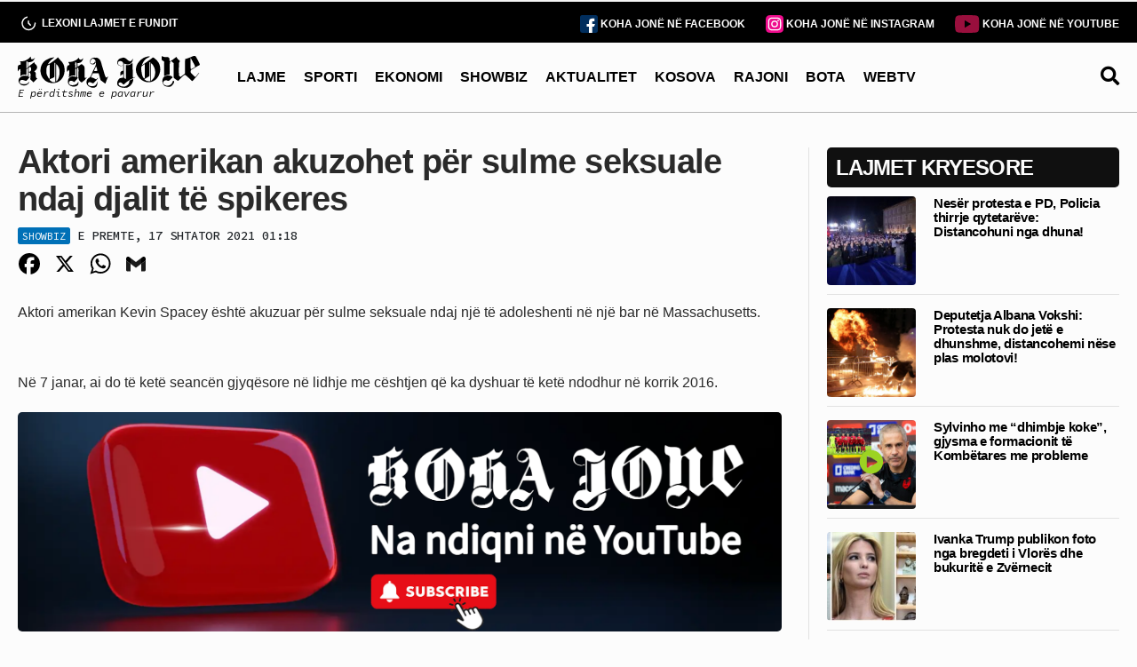

--- FILE ---
content_type: text/html; charset=UTF-8
request_url: https://kohajone.com/showbiz/aktori-amerikan-akuzohet-per-sulme-seksuale-ndaj-djalit-te-spikeres/
body_size: 22570
content:
<!DOCTYPE html>
<html lang="sq">

<head>
			<!-- GA Google Analytics -->
		<script async src="https://www.googletagmanager.com/gtag/js?id=G-E74RVHPEQP"></script>
		<script>
			window.dataLayer = window.dataLayer || [];
			function gtag(){dataLayer.push(arguments);}
			gtag('js', new Date());
			gtag('config', 'G-E74RVHPEQP');
		</script>
  <meta charset="UTF-8">
  <meta name="viewport" content="width=device-width, initial-scale=1.0">
  <!--<meta http-equiv="refresh" content="600">-->


<title>Aktori amerikan akuzohet për sulme seksuale ndaj djalit të spikeres</title>
  
<!-- The SEO Framework by Sybre Waaijer -->
<meta name="robots" content="max-snippet:-1,max-image-preview:large,max-video-preview:-1" />
<link rel="canonical" href="https://kohajone.com/showbiz/aktori-amerikan-akuzohet-per-sulme-seksuale-ndaj-djalit-te-spikeres/" />
<meta name="description" content="Aktori amerikan Kevin Spacey &euml;sht&euml; akuzuar p&euml;r sulme seksuale ndaj nj&euml; t&euml; adoleshenti n&euml; nj&euml; bar n&euml; Massachusetts. N&euml; 7 janar, ai do t&euml; ket&euml; seanc&euml;n gjyq&euml;sore&#8230;" />
<meta property="og:type" content="article" />
<meta property="og:locale" content="sq_AL" />
<meta property="og:site_name" content="Gazeta Koha Jonë" />
<meta property="og:title" content="Aktori amerikan akuzohet për sulme seksuale ndaj djalit të spikeres" />
<meta property="og:description" content="Aktori amerikan Kevin Spacey &euml;sht&euml; akuzuar p&euml;r sulme seksuale ndaj nj&euml; t&euml; adoleshenti n&euml; nj&euml; bar n&euml; Massachusetts. N&euml; 7 janar, ai do t&euml; ket&euml; seanc&euml;n gjyq&euml;sore n&euml; lidhje me c&euml;shtjen q&euml; ka dyshuar t&euml;&#8230;" />
<meta property="og:url" content="https://kohajone.com/showbiz/aktori-amerikan-akuzohet-per-sulme-seksuale-ndaj-djalit-te-spikeres/" />
<meta property="og:image" content="https://kohajone.com/wp-content/uploads/2024/07/cropped-soc-img.png" />
<meta property="og:image:width" content="775" />
<meta property="og:image:height" content="407" />
<meta property="article:published_time" content="2021-09-16T23:18:48+00:00" />
<meta property="article:modified_time" content="2021-09-16T23:18:48+00:00" />
<meta name="twitter:card" content="summary_large_image" />
<meta name="twitter:title" content="Aktori amerikan akuzohet për sulme seksuale ndaj djalit të spikeres" />
<meta name="twitter:description" content="Aktori amerikan Kevin Spacey &euml;sht&euml; akuzuar p&euml;r sulme seksuale ndaj nj&euml; t&euml; adoleshenti n&euml; nj&euml; bar n&euml; Massachusetts. N&euml; 7 janar, ai do t&euml; ket&euml; seanc&euml;n gjyq&euml;sore n&euml; lidhje me c&euml;shtjen q&euml; ka dyshuar t&euml;&#8230;" />
<meta name="twitter:image" content="https://kohajone.com/wp-content/uploads/2024/07/cropped-soc-img.png" />
<script type="application/ld+json">{"@context":"https://schema.org","@graph":[{"@type":"WebSite","@id":"https://kohajone.com/#/schema/WebSite","url":"https://kohajone.com/","name":"Gazeta Koha Jonë","description":"E përditshme e pavarur","inLanguage":"sq","potentialAction":{"@type":"SearchAction","target":{"@type":"EntryPoint","urlTemplate":"https://kohajone.com/search/{search_term_string}/"},"query-input":"required name=search_term_string"},"publisher":{"@type":"Organization","@id":"https://kohajone.com/#/schema/Organization","name":"Gazeta Koha Jonë","url":"https://kohajone.com/","sameAs":["https://www.facebook.com/kohajone/","https://www.youtube.com/channel/UC8gS1GjWSZJgmSEd76jzdSw"],"logo":{"@type":"ImageObject","url":"https://kohajone.com/wp-content/uploads/2024/04/cropped-favicon_dark-2.png","contentUrl":"https://kohajone.com/wp-content/uploads/2024/04/cropped-favicon_dark-2.png","width":512,"height":512,"contentSize":"68243"}}},{"@type":"WebPage","@id":"https://kohajone.com/showbiz/aktori-amerikan-akuzohet-per-sulme-seksuale-ndaj-djalit-te-spikeres/","url":"https://kohajone.com/showbiz/aktori-amerikan-akuzohet-per-sulme-seksuale-ndaj-djalit-te-spikeres/","name":"Aktori amerikan akuzohet për sulme seksuale ndaj djalit të spikeres &mdash; Gazeta Koha Jonë","description":"Aktori amerikan Kevin Spacey &euml;sht&euml; akuzuar p&euml;r sulme seksuale ndaj nj&euml; t&euml; adoleshenti n&euml; nj&euml; bar n&euml; Massachusetts. N&euml; 7 janar, ai do t&euml; ket&euml; seanc&euml;n gjyq&euml;sore&#8230;","inLanguage":"sq","isPartOf":{"@id":"https://kohajone.com/#/schema/WebSite"},"breadcrumb":{"@type":"BreadcrumbList","@id":"https://kohajone.com/#/schema/BreadcrumbList","itemListElement":[{"@type":"ListItem","position":1,"item":"https://kohajone.com/","name":"Gazeta Koha Jonë"},{"@type":"ListItem","position":2,"item":"https://kohajone.com/kategori/showbiz/","name":"Showbiz"},{"@type":"ListItem","position":3,"name":"Aktori amerikan akuzohet për sulme seksuale ndaj djalit të spikeres"}]},"potentialAction":{"@type":"ReadAction","target":"https://kohajone.com/showbiz/aktori-amerikan-akuzohet-per-sulme-seksuale-ndaj-djalit-te-spikeres/"},"datePublished":"2021-09-16T23:18:48+00:00","dateModified":"2021-09-16T23:18:48+00:00","author":{"@type":"Person","@id":"https://kohajone.com/#/schema/Person/2769d564aa8c733803d1996ccdbef2b4","name":"njeshi"}}]}</script>
<!-- / The SEO Framework by Sybre Waaijer | 5.03ms meta | 1.00ms boot -->

<link rel='dns-prefetch' href='//static.addtoany.com' />
<link rel='stylesheet' id='wp-block-library-css' href='https://kohajone.com/wp-includes/css/dist/block-library/style.min.css' type='text/css' media='all' />
<style id='classic-theme-styles-inline-css' type='text/css'>
/*! This file is auto-generated */
.wp-block-button__link{color:#fff;background-color:#32373c;border-radius:9999px;box-shadow:none;text-decoration:none;padding:calc(.667em + 2px) calc(1.333em + 2px);font-size:1.125em}.wp-block-file__button{background:#32373c;color:#fff;text-decoration:none}
</style>
<style id='global-styles-inline-css' type='text/css'>
body{--wp--preset--color--black: #000000;--wp--preset--color--cyan-bluish-gray: #abb8c3;--wp--preset--color--white: #ffffff;--wp--preset--color--pale-pink: #f78da7;--wp--preset--color--vivid-red: #cf2e2e;--wp--preset--color--luminous-vivid-orange: #ff6900;--wp--preset--color--luminous-vivid-amber: #fcb900;--wp--preset--color--light-green-cyan: #7bdcb5;--wp--preset--color--vivid-green-cyan: #00d084;--wp--preset--color--pale-cyan-blue: #8ed1fc;--wp--preset--color--vivid-cyan-blue: #0693e3;--wp--preset--color--vivid-purple: #9b51e0;--wp--preset--gradient--vivid-cyan-blue-to-vivid-purple: linear-gradient(135deg,rgba(6,147,227,1) 0%,rgb(155,81,224) 100%);--wp--preset--gradient--light-green-cyan-to-vivid-green-cyan: linear-gradient(135deg,rgb(122,220,180) 0%,rgb(0,208,130) 100%);--wp--preset--gradient--luminous-vivid-amber-to-luminous-vivid-orange: linear-gradient(135deg,rgba(252,185,0,1) 0%,rgba(255,105,0,1) 100%);--wp--preset--gradient--luminous-vivid-orange-to-vivid-red: linear-gradient(135deg,rgba(255,105,0,1) 0%,rgb(207,46,46) 100%);--wp--preset--gradient--very-light-gray-to-cyan-bluish-gray: linear-gradient(135deg,rgb(238,238,238) 0%,rgb(169,184,195) 100%);--wp--preset--gradient--cool-to-warm-spectrum: linear-gradient(135deg,rgb(74,234,220) 0%,rgb(151,120,209) 20%,rgb(207,42,186) 40%,rgb(238,44,130) 60%,rgb(251,105,98) 80%,rgb(254,248,76) 100%);--wp--preset--gradient--blush-light-purple: linear-gradient(135deg,rgb(255,206,236) 0%,rgb(152,150,240) 100%);--wp--preset--gradient--blush-bordeaux: linear-gradient(135deg,rgb(254,205,165) 0%,rgb(254,45,45) 50%,rgb(107,0,62) 100%);--wp--preset--gradient--luminous-dusk: linear-gradient(135deg,rgb(255,203,112) 0%,rgb(199,81,192) 50%,rgb(65,88,208) 100%);--wp--preset--gradient--pale-ocean: linear-gradient(135deg,rgb(255,245,203) 0%,rgb(182,227,212) 50%,rgb(51,167,181) 100%);--wp--preset--gradient--electric-grass: linear-gradient(135deg,rgb(202,248,128) 0%,rgb(113,206,126) 100%);--wp--preset--gradient--midnight: linear-gradient(135deg,rgb(2,3,129) 0%,rgb(40,116,252) 100%);--wp--preset--font-size--small: 13px;--wp--preset--font-size--medium: 20px;--wp--preset--font-size--large: 36px;--wp--preset--font-size--x-large: 42px;--wp--preset--spacing--20: 0.44rem;--wp--preset--spacing--30: 0.67rem;--wp--preset--spacing--40: 1rem;--wp--preset--spacing--50: 1.5rem;--wp--preset--spacing--60: 2.25rem;--wp--preset--spacing--70: 3.38rem;--wp--preset--spacing--80: 5.06rem;--wp--preset--shadow--natural: 6px 6px 9px rgba(0, 0, 0, 0.2);--wp--preset--shadow--deep: 12px 12px 50px rgba(0, 0, 0, 0.4);--wp--preset--shadow--sharp: 6px 6px 0px rgba(0, 0, 0, 0.2);--wp--preset--shadow--outlined: 6px 6px 0px -3px rgba(255, 255, 255, 1), 6px 6px rgba(0, 0, 0, 1);--wp--preset--shadow--crisp: 6px 6px 0px rgba(0, 0, 0, 1);}:where(.is-layout-flex){gap: 0.5em;}:where(.is-layout-grid){gap: 0.5em;}body .is-layout-flex{display: flex;}body .is-layout-flex{flex-wrap: wrap;align-items: center;}body .is-layout-flex > *{margin: 0;}body .is-layout-grid{display: grid;}body .is-layout-grid > *{margin: 0;}:where(.wp-block-columns.is-layout-flex){gap: 2em;}:where(.wp-block-columns.is-layout-grid){gap: 2em;}:where(.wp-block-post-template.is-layout-flex){gap: 1.25em;}:where(.wp-block-post-template.is-layout-grid){gap: 1.25em;}.has-black-color{color: var(--wp--preset--color--black) !important;}.has-cyan-bluish-gray-color{color: var(--wp--preset--color--cyan-bluish-gray) !important;}.has-white-color{color: var(--wp--preset--color--white) !important;}.has-pale-pink-color{color: var(--wp--preset--color--pale-pink) !important;}.has-vivid-red-color{color: var(--wp--preset--color--vivid-red) !important;}.has-luminous-vivid-orange-color{color: var(--wp--preset--color--luminous-vivid-orange) !important;}.has-luminous-vivid-amber-color{color: var(--wp--preset--color--luminous-vivid-amber) !important;}.has-light-green-cyan-color{color: var(--wp--preset--color--light-green-cyan) !important;}.has-vivid-green-cyan-color{color: var(--wp--preset--color--vivid-green-cyan) !important;}.has-pale-cyan-blue-color{color: var(--wp--preset--color--pale-cyan-blue) !important;}.has-vivid-cyan-blue-color{color: var(--wp--preset--color--vivid-cyan-blue) !important;}.has-vivid-purple-color{color: var(--wp--preset--color--vivid-purple) !important;}.has-black-background-color{background-color: var(--wp--preset--color--black) !important;}.has-cyan-bluish-gray-background-color{background-color: var(--wp--preset--color--cyan-bluish-gray) !important;}.has-white-background-color{background-color: var(--wp--preset--color--white) !important;}.has-pale-pink-background-color{background-color: var(--wp--preset--color--pale-pink) !important;}.has-vivid-red-background-color{background-color: var(--wp--preset--color--vivid-red) !important;}.has-luminous-vivid-orange-background-color{background-color: var(--wp--preset--color--luminous-vivid-orange) !important;}.has-luminous-vivid-amber-background-color{background-color: var(--wp--preset--color--luminous-vivid-amber) !important;}.has-light-green-cyan-background-color{background-color: var(--wp--preset--color--light-green-cyan) !important;}.has-vivid-green-cyan-background-color{background-color: var(--wp--preset--color--vivid-green-cyan) !important;}.has-pale-cyan-blue-background-color{background-color: var(--wp--preset--color--pale-cyan-blue) !important;}.has-vivid-cyan-blue-background-color{background-color: var(--wp--preset--color--vivid-cyan-blue) !important;}.has-vivid-purple-background-color{background-color: var(--wp--preset--color--vivid-purple) !important;}.has-black-border-color{border-color: var(--wp--preset--color--black) !important;}.has-cyan-bluish-gray-border-color{border-color: var(--wp--preset--color--cyan-bluish-gray) !important;}.has-white-border-color{border-color: var(--wp--preset--color--white) !important;}.has-pale-pink-border-color{border-color: var(--wp--preset--color--pale-pink) !important;}.has-vivid-red-border-color{border-color: var(--wp--preset--color--vivid-red) !important;}.has-luminous-vivid-orange-border-color{border-color: var(--wp--preset--color--luminous-vivid-orange) !important;}.has-luminous-vivid-amber-border-color{border-color: var(--wp--preset--color--luminous-vivid-amber) !important;}.has-light-green-cyan-border-color{border-color: var(--wp--preset--color--light-green-cyan) !important;}.has-vivid-green-cyan-border-color{border-color: var(--wp--preset--color--vivid-green-cyan) !important;}.has-pale-cyan-blue-border-color{border-color: var(--wp--preset--color--pale-cyan-blue) !important;}.has-vivid-cyan-blue-border-color{border-color: var(--wp--preset--color--vivid-cyan-blue) !important;}.has-vivid-purple-border-color{border-color: var(--wp--preset--color--vivid-purple) !important;}.has-vivid-cyan-blue-to-vivid-purple-gradient-background{background: var(--wp--preset--gradient--vivid-cyan-blue-to-vivid-purple) !important;}.has-light-green-cyan-to-vivid-green-cyan-gradient-background{background: var(--wp--preset--gradient--light-green-cyan-to-vivid-green-cyan) !important;}.has-luminous-vivid-amber-to-luminous-vivid-orange-gradient-background{background: var(--wp--preset--gradient--luminous-vivid-amber-to-luminous-vivid-orange) !important;}.has-luminous-vivid-orange-to-vivid-red-gradient-background{background: var(--wp--preset--gradient--luminous-vivid-orange-to-vivid-red) !important;}.has-very-light-gray-to-cyan-bluish-gray-gradient-background{background: var(--wp--preset--gradient--very-light-gray-to-cyan-bluish-gray) !important;}.has-cool-to-warm-spectrum-gradient-background{background: var(--wp--preset--gradient--cool-to-warm-spectrum) !important;}.has-blush-light-purple-gradient-background{background: var(--wp--preset--gradient--blush-light-purple) !important;}.has-blush-bordeaux-gradient-background{background: var(--wp--preset--gradient--blush-bordeaux) !important;}.has-luminous-dusk-gradient-background{background: var(--wp--preset--gradient--luminous-dusk) !important;}.has-pale-ocean-gradient-background{background: var(--wp--preset--gradient--pale-ocean) !important;}.has-electric-grass-gradient-background{background: var(--wp--preset--gradient--electric-grass) !important;}.has-midnight-gradient-background{background: var(--wp--preset--gradient--midnight) !important;}.has-small-font-size{font-size: var(--wp--preset--font-size--small) !important;}.has-medium-font-size{font-size: var(--wp--preset--font-size--medium) !important;}.has-large-font-size{font-size: var(--wp--preset--font-size--large) !important;}.has-x-large-font-size{font-size: var(--wp--preset--font-size--x-large) !important;}
.wp-block-navigation a:where(:not(.wp-element-button)){color: inherit;}
:where(.wp-block-post-template.is-layout-flex){gap: 1.25em;}:where(.wp-block-post-template.is-layout-grid){gap: 1.25em;}
:where(.wp-block-columns.is-layout-flex){gap: 2em;}:where(.wp-block-columns.is-layout-grid){gap: 2em;}
.wp-block-pullquote{font-size: 1.5em;line-height: 1.6;}
</style>
<link rel='stylesheet' id='dashicons-css' href='https://kohajone.com/wp-includes/css/dashicons.min.css' type='text/css' media='all' />
<link rel='stylesheet' id='post-views-counter-frontend-css' href='https://kohajone.com/wp-content/plugins/post-views-counter/css/frontend.min.css?ver=1.4.7' type='text/css' media='all' />
<link rel='stylesheet' id='apm-frontend-css-css' href='https://kohajone.com/wp-content/plugins/apm/poll_frontend_css.css?ver=1.0.0' type='text/css' media='all' />
<link rel='stylesheet' id='wordpress-popular-posts-css-css' href='https://kohajone.com/wp-content/plugins/wordpress-popular-posts/assets/css/wpp.css?ver=6.4.2' type='text/css' media='all' />
<link rel='stylesheet' id='bootstrap-css' href='https://kohajone.com/wp-content/themes/kohajone/assets/css/bootstrap.min.css' type='text/css' media='all' />
<link rel='stylesheet' id='normalize-css' href='https://kohajone.com/wp-content/themes/kohajone/assets/css/normalize.css' type='text/css' media='all' />
<link rel='stylesheet' id='main-css' href='https://kohajone.com/wp-content/themes/kohajone/assets/css/main.css?ver=1768301540' type='text/css' media='all' />
<link rel='stylesheet' id='wpdreams-asl-basic-css' href='https://kohajone.com/wp-content/plugins/ajax-search-lite/css/style.basic.css?ver=4.12' type='text/css' media='all' />
<link rel='stylesheet' id='wpdreams-asl-instance-css' href='https://kohajone.com/wp-content/plugins/ajax-search-lite/css/style-curvy-black.css?ver=4.12' type='text/css' media='all' />
<link rel='stylesheet' id='addtoany-css' href='https://kohajone.com/wp-content/plugins/add-to-any/addtoany.min.css?ver=1.16' type='text/css' media='all' />
<link rel='stylesheet' id='__EPYT__style-css' href='https://kohajone.com/wp-content/plugins/youtube-embed-plus/styles/ytprefs.min.css?ver=14.2.1.3' type='text/css' media='all' />
<style id='__EPYT__style-inline-css' type='text/css'>

                .epyt-gallery-thumb {
                        width: 33.333%;
                }
                
</style>
<!--n2css--><script type="text/javascript" id="addtoany-core-js-before">
/* <![CDATA[ */
window.a2a_config=window.a2a_config||{};a2a_config.callbacks=[];a2a_config.overlays=[];a2a_config.templates={};a2a_localize = {
	Share: "Ndajeni me të tjerët",
	Save: "Ruaje",
	Subscribe: "Pajtohuni",
	Email: "Email",
	Bookmark: "Faqeruaje",
	ShowAll: "Shfaqi krejt",
	ShowLess: "Shfaq më pak",
	FindServices: "Gjeni shërbim(e)",
	FindAnyServiceToAddTo: "Gjeni menjëherë çfarëdo shërbimi për ta shtuar",
	PoweredBy: "Bazuar në",
	ShareViaEmail: "Ndajeni me të tjerët me email",
	SubscribeViaEmail: "Pajtohuni me email",
	BookmarkInYourBrowser: "Faqeruajeni në shfletuesin tuaj",
	BookmarkInstructions: "Që të faqeruani këtë faqe, shtypni Ctrl+D, ose \u2318+D",
	AddToYourFavorites: "Shtojeni te të parapëlqyerit tuaj",
	SendFromWebOrProgram: "Dërgojeni prej çfarëdo adrese email apo programi email-esh",
	EmailProgram: "Program email",
	More: "Më tepër&#8230;",
	ThanksForSharing: "Faleminderit për ndarjen me të tjerë!",
	ThanksForFollowing: "Faleminderit për ndjekjen!"
};

a2a_config.icon_color="transparent,#000000";
/* ]]> */
</script>
<script type="text/javascript" async src="https://static.addtoany.com/menu/page.js" id="addtoany-core-js"></script>
<script type="text/javascript" src="https://kohajone.com/wp-includes/js/jquery/jquery.min.js?ver=3.7.1" id="jquery-core-js"></script>
<script type="text/javascript" src="https://kohajone.com/wp-includes/js/jquery/jquery-migrate.min.js?ver=3.4.1" id="jquery-migrate-js"></script>
<script type="text/javascript" async src="https://kohajone.com/wp-content/plugins/add-to-any/addtoany.min.js?ver=1.1" id="addtoany-jquery-js"></script>
<script type="text/javascript" id="3d-flip-book-client-locale-loader-js-extra">
/* <![CDATA[ */
var FB3D_CLIENT_LOCALE = {"ajaxurl":"https:\/\/kohajone.com\/wp-admin\/admin-ajax.php","dictionary":{"Table of contents":"Table of contents","Close":"Close","Bookmarks":"Bookmarks","Thumbnails":"Thumbnails","Search":"Search","Share":"Share","Facebook":"Facebook","Twitter":"Twitter","Email":"Email","Play":"Play","Previous page":"Previous page","Next page":"Next page","Zoom in":"Zoom in","Zoom out":"Zoom out","Fit view":"Fit view","Auto play":"Auto play","Full screen":"Full screen","More":"More","Smart pan":"Smart pan","Single page":"Single page","Sounds":"Sounds","Stats":"Stats","Print":"Print","Download":"Download","Goto first page":"Goto first page","Goto last page":"Goto last page"},"images":"https:\/\/kohajone.com\/wp-content\/plugins\/interactive-3d-flipbook-powered-physics-engine\/assets\/images\/","jsData":{"urls":[],"posts":{"ids_mis":[],"ids":[]},"pages":[],"firstPages":[],"bookCtrlProps":[],"bookTemplates":[]},"key":"3d-flip-book","pdfJS":{"pdfJsLib":"https:\/\/kohajone.com\/wp-content\/plugins\/interactive-3d-flipbook-powered-physics-engine\/assets\/js\/pdf.min.js?ver=4.3.136","pdfJsWorker":"https:\/\/kohajone.com\/wp-content\/plugins\/interactive-3d-flipbook-powered-physics-engine\/assets\/js\/pdf.worker.js?ver=4.3.136","stablePdfJsLib":"https:\/\/kohajone.com\/wp-content\/plugins\/interactive-3d-flipbook-powered-physics-engine\/assets\/js\/stable\/pdf.min.js?ver=2.5.207","stablePdfJsWorker":"https:\/\/kohajone.com\/wp-content\/plugins\/interactive-3d-flipbook-powered-physics-engine\/assets\/js\/stable\/pdf.worker.js?ver=2.5.207","pdfJsCMapUrl":"https:\/\/kohajone.com\/wp-content\/plugins\/interactive-3d-flipbook-powered-physics-engine\/assets\/cmaps\/"},"cacheurl":"https:\/\/kohajone.com\/wp-content\/uploads\/3d-flip-book\/cache\/","pluginsurl":"https:\/\/kohajone.com\/wp-content\/plugins\/","pluginurl":"https:\/\/kohajone.com\/wp-content\/plugins\/interactive-3d-flipbook-powered-physics-engine\/","thumbnailSize":{"width":"150","height":"150"},"version":"1.16.15"};
/* ]]> */
</script>
<script type="text/javascript" src="https://kohajone.com/wp-content/plugins/interactive-3d-flipbook-powered-physics-engine/assets/js/client-locale-loader.js?ver=1.16.15" id="3d-flip-book-client-locale-loader-js" async="async" data-wp-strategy="async"></script>
<script type="text/javascript" id="post-views-counter-frontend-js-before">
/* <![CDATA[ */
var pvcArgsFrontend = {"mode":"js","postID":2038707,"requestURL":"https:\/\/kohajone.com\/wp-admin\/admin-ajax.php","nonce":"0f27a0b402","dataStorage":"cookies","multisite":false,"path":"\/","domain":""};
/* ]]> */
</script>
<script type="text/javascript" src="https://kohajone.com/wp-content/plugins/post-views-counter/js/frontend.min.js?ver=1.4.7" id="post-views-counter-frontend-js"></script>
<script type="application/json" id="wpp-json">

{"sampling_active":0,"sampling_rate":100,"ajax_url":"https:\/\/kohajone.com\/wp-json\/wordpress-popular-posts\/v1\/popular-posts","api_url":"https:\/\/kohajone.com\/wp-json\/wordpress-popular-posts","ID":2038707,"token":"94750ad10c","lang":0,"debug":0}

</script>
<script type="text/javascript" src="https://kohajone.com/wp-content/plugins/wordpress-popular-posts/assets/js/wpp.min.js?ver=6.4.2" id="wpp-js-js"></script>
<script type="text/javascript" id="__ytprefs__-js-extra">
/* <![CDATA[ */
var _EPYT_ = {"ajaxurl":"https:\/\/kohajone.com\/wp-admin\/admin-ajax.php","security":"21eb90f8d7","gallery_scrolloffset":"20","eppathtoscripts":"https:\/\/kohajone.com\/wp-content\/plugins\/youtube-embed-plus\/scripts\/","eppath":"https:\/\/kohajone.com\/wp-content\/plugins\/youtube-embed-plus\/","epresponsiveselector":"[\"iframe.__youtube_prefs__\"]","epdovol":"1","version":"14.2.1.3","evselector":"iframe.__youtube_prefs__[src], iframe[src*=\"youtube.com\/embed\/\"], iframe[src*=\"youtube-nocookie.com\/embed\/\"]","ajax_compat":"","maxres_facade":"eager","ytapi_load":"light","pause_others":"","stopMobileBuffer":"1","facade_mode":"1","not_live_on_channel":"","vi_active":"","vi_js_posttypes":[]};
/* ]]> */
</script>
<script type="text/javascript" src="https://kohajone.com/wp-content/plugins/youtube-embed-plus/scripts/ytprefs.min.js?ver=14.2.1.3" id="__ytprefs__-js"></script>
<link rel="https://api.w.org/" href="https://kohajone.com/wp-json/" /><link rel="alternate" type="application/json" href="https://kohajone.com/wp-json/wp/v2/posts/2038707" /><link rel="EditURI" type="application/rsd+xml" title="RSD" href="https://kohajone.com/xmlrpc.php?rsd" />
<link rel="alternate" type="application/json+oembed" href="https://kohajone.com/wp-json/oembed/1.0/embed?url=https%3A%2F%2Fkohajone.com%2Fshowbiz%2Faktori-amerikan-akuzohet-per-sulme-seksuale-ndaj-djalit-te-spikeres%2F" />
<link rel="alternate" type="text/xml+oembed" href="https://kohajone.com/wp-json/oembed/1.0/embed?url=https%3A%2F%2Fkohajone.com%2Fshowbiz%2Faktori-amerikan-akuzohet-per-sulme-seksuale-ndaj-djalit-te-spikeres%2F&#038;format=xml" />
            <style id="wpp-loading-animation-styles">@-webkit-keyframes bgslide{from{background-position-x:0}to{background-position-x:-200%}}@keyframes bgslide{from{background-position-x:0}to{background-position-x:-200%}}.wpp-widget-placeholder,.wpp-widget-block-placeholder,.wpp-shortcode-placeholder{margin:0 auto;width:60px;height:3px;background:#dd3737;background:linear-gradient(90deg,#dd3737 0%,#571313 10%,#dd3737 100%);background-size:200% auto;border-radius:3px;-webkit-animation:bgslide 1s infinite linear;animation:bgslide 1s infinite linear}</style>
            				<link rel="preconnect" href="https://fonts.gstatic.com" crossorigin />
				<link rel="preload" as="style" href="//fonts.googleapis.com/css?family=Open+Sans&display=swap" />
				<link rel="stylesheet" href="//fonts.googleapis.com/css?family=Open+Sans&display=swap" media="all" />
							            <style>
				            
					div[id*='ajaxsearchlitesettings'].searchsettings .asl_option_inner label {
						font-size: 0px !important;
						color: rgba(0, 0, 0, 0);
					}
					div[id*='ajaxsearchlitesettings'].searchsettings .asl_option_inner label:after {
						font-size: 11px !important;
						position: absolute;
						top: 0;
						left: 0;
						z-index: 1;
					}
					.asl_w_container {
						width: 100%;
						margin: 0px 0px 0px 0px;
						min-width: 200px;
					}
					div[id*='ajaxsearchlite'].asl_m {
						width: 100%;
					}
					div[id*='ajaxsearchliteres'].wpdreams_asl_results div.resdrg span.highlighted {
						font-weight: bold;
						color: rgba(153, 15, 61, 1);
						background-color: rgba(238, 238, 238, 1);
					}
					div[id*='ajaxsearchliteres'].wpdreams_asl_results .results img.asl_image {
						width: 80px;
						height: 80px;
						object-fit: cover;
					}
					div.asl_r .results {
						max-height: none;
					}
				
							.asl_w, .asl_w * {font-family:"Arial","Sans-serif" !important;}
							.asl_m input[type=search]::placeholder{font-family:"Arial","Sans-serif" !important;}
							.asl_m input[type=search]::-webkit-input-placeholder{font-family:"Arial","Sans-serif" !important;}
							.asl_m input[type=search]::-moz-placeholder{font-family:"Arial","Sans-serif" !important;}
							.asl_m input[type=search]:-ms-input-placeholder{font-family:"Arial","Sans-serif" !important;}
						
						.asl_m, .asl_m .probox {
							background-color: rgba(252, 252, 252, 1) !important;
							background-image: none !important;
							-webkit-background-image: none !important;
							-ms-background-image: none !important;
						}
					
						.asl_m .probox svg {
							fill: rgb(0, 0, 0) !important;
						}
						.asl_m .probox .innericon {
							background-color: rgba(255, 255, 255, 0) !important;
							background-image: none !important;
							-webkit-background-image: none !important;
							-ms-background-image: none !important;
						}
					
						div.asl_m.asl_w {
							border:1px none rgb(0, 0, 0) !important;border-radius:0px 0px 0px 0px !important;
							box-shadow: none !important;
						}
						div.asl_m.asl_w .probox {border: none !important;}
					
						div.asl_r.asl_w.vertical .results .item::after {
							display: block;
							position: absolute;
							bottom: 0;
							content: '';
							height: 1px;
							width: 100%;
							background: #D8D8D8;
						}
						div.asl_r.asl_w.vertical .results .item.asl_last_item::after {
							display: none;
						}
								            </style>
			            <link rel="icon" href="https://kohajone.com/wp-content/uploads/2024/04/cropped-favicon_dark-2-32x32.png" sizes="32x32" />
<link rel="icon" href="https://kohajone.com/wp-content/uploads/2024/04/cropped-favicon_dark-2-192x192.png" sizes="192x192" />
<link rel="apple-touch-icon" href="https://kohajone.com/wp-content/uploads/2024/04/cropped-favicon_dark-2-180x180.png" />
<meta name="msapplication-TileImage" content="https://kohajone.com/wp-content/uploads/2024/04/cropped-favicon_dark-2-270x270.png" />
  <link href="https://cdnjs.cloudflare.com/ajax/libs/font-awesome/5.9.0/css/all.min.css" rel="stylesheet">
  <link rel="preconnect" href="https://fonts.googleapis.com">
<link rel="preconnect" href="https://fonts.gstatic.com" crossorigin>
<link
  rel="stylesheet"
  href="https://cdn.jsdelivr.net/npm/swiper@11/swiper-bundle.min.css"
/>
<script type="module" src="https://cdn.jsdelivr.net/npm/@justinribeiro/lite-youtube@1.5.0/lite-youtube.js"></script>
<script src="https://cdn.jsdelivr.net/npm/swiper@11/swiper-bundle.min.js"></script>
<link href="https://fonts.googleapis.com/css2?family=Source+Code+Pro:ital,wght@0,200..900;1,200..900&display=swap" rel="stylesheet">
</head>
<body>
<header>
  <div class="site-header">
      <div id="mainHeader">
        <div class="header-top">
          <div class="container">
            <div class="flex-class">
              <div class="header-top-left">
              <a id="subsc" href="/me-te-fundit/" class="top-link">
              <img loading="lazy" src="https://kohajone.com/wp-content/themes/kohajone/assets/images/history.svg">
              <span>LEXONI LAJMET E FUNDIT</span>
              </a>
             </div>
              <div class="header-top-right">
              <a href="https://www.facebook.com/kohajone/" target="_blank" class="top-link">
             <img loading="lazy" src="https://kohajone.com/wp-content/themes/kohajone/assets/images/facebook.svg" height="20px" alt="Facebook Icon">
             <span class="strng">KOHA JONË NË FACEBOOK</span>
           </a>
              <a href="https://www.instagram.com/gazetakohajone/" target="_blank" class="top-link" style="margin-left:20px">
             <img loading="lazy" src="https://kohajone.com/wp-content/themes/kohajone/assets/images/instagram-icon.svg" height="20px" alt="Facebook Icon">
             <span class="strng">KOHA JONË NË INSTAGRAM</span>
           </a>
             <a href="https://www.youtube.com/channel/UC8gS1GjWSZJgmSEd76jzdSw?sub_confirmation=1" target="_blank" class="top-link" style="margin-left:20px">
             <img loading="lazy" src="https://kohajone.com/wp-content/themes/kohajone/assets/images/youtube.svg" alt="YouTube Icon">
             <span class="strng">KOHA JONË NË YOUTUBE</span>
             </a>
            </div>
           </div>
         </div>
    </div>
    <div class="primary-nav">
      <div class="nav-pri container">
        <div class="flex-class">
          <div class="nav-logo">
            <a href="/">
            <img loading="lazy" src="https://kohajone.com/wp-content/themes/kohajone/assets/images/kj-vector.svg" alt="Koha Jone Logo">
            <p class="logo-tagline">E përditshme e pavarur</p>
			       </a>
        </div>
        <div class="menu-items" id="menuItems">
          <nav class="main-nav">
            <ul class="main-nav-list">
							    		  <li><a href="/kategori/lajme/" title="LAJME" class="">LAJME</a></li>
							    		  <li><a href="/kategori/sporti/" title="SPORTI" class="">SPORTI</a></li>
			    		  <li><a href="/kategori/ekonomi/" title="EKONOMI" class="">EKONOMI</a></li>
			    		  <li><a href="/kategori/showbiz/" title="SHOWBIZ" class="">SHOWBIZ</a></li>
											    		  <li><a href="/kategori/aktualitet/" title="AKTUALITET" class="">AKTUALITET</a></li>
                <li><a href="/kategori/kosova/" title="KOSOVA" class="">KOSOVA</a></li>
				                <li><a href="/kategori/rajoni/" title="RAJONI" class="">RAJONI</a></li>
			    		  <li><a href="/kategori/bota/" title="BOTA" class="">BOTA</a></li>
			    			<li><a href="/kategori/webtv/" title="WEBTV" class="">WEBTV</a></li>
			    		</ul>
          </nav>
        </div>
<!-- Search icon link -->
<a href="#" class="search-icon" id="searchIcon-desktop"><i alt="Search Icon" class="fas fa-search fa-lg"></i></a>

<!-- Shortcode content (initially hidden) -->
<div id="searchField-desktop" class="search-field-desktop" style="display: none;">
  <div class="asl_w_container asl_w_container_1">
	<div id='ajaxsearchlite1'
		 data-id="1"
		 data-instance="1"
		 class="asl_w asl_m asl_m_1 asl_m_1_1">
		<div class="probox">

	
	<div class='prosettings' style='display:none;' data-opened=0>
				<div class='innericon'>
			<svg version="1.1" xmlns="http://www.w3.org/2000/svg" xmlns:xlink="http://www.w3.org/1999/xlink" x="0px" y="0px" width="22" height="22" viewBox="0 0 512 512" enable-background="new 0 0 512 512" xml:space="preserve">
					<polygon transform = "rotate(90 256 256)" points="142.332,104.886 197.48,50 402.5,256 197.48,462 142.332,407.113 292.727,256 "/>
				</svg>
		</div>
	</div>

	
	
	<div class='proinput'>
        <form role="search" action='#' autocomplete="off"
			  aria-label="Search form">
			<input aria-label="Search input"
				   type='search' class='orig'
				   tabindex="0"
				   name='phrase'
				   placeholder='Kërko artikull..'
				   value=''
				   autocomplete="off"/>
			<input aria-label="Search autocomplete"
				   type='text'
				   class='autocomplete'
				   tabindex="-1"
				   name='phrase'
				   value=''
				   autocomplete="off" disabled/>
			<input type='submit' value="Start search" style='width:0; height: 0; visibility: hidden;'>
		</form>
	</div>

	
	
	<button class='promagnifier' tabindex="0" aria-label="Search magnifier">
				<span class='innericon' style="display:block;">
			<svg version="1.1" xmlns="http://www.w3.org/2000/svg" xmlns:xlink="http://www.w3.org/1999/xlink" x="0px" y="0px" width="22" height="22" viewBox="0 0 512 512" enable-background="new 0 0 512 512" xml:space="preserve">
					<path d="M460.355,421.59L353.844,315.078c20.041-27.553,31.885-61.437,31.885-98.037
						C385.729,124.934,310.793,50,218.686,50C126.58,50,51.645,124.934,51.645,217.041c0,92.106,74.936,167.041,167.041,167.041
						c34.912,0,67.352-10.773,94.184-29.158L419.945,462L460.355,421.59z M100.631,217.041c0-65.096,52.959-118.056,118.055-118.056
						c65.098,0,118.057,52.959,118.057,118.056c0,65.096-52.959,118.056-118.057,118.056C153.59,335.097,100.631,282.137,100.631,217.041
						z"/>
				</svg>
		</span>
	</button>

	
	
	<div class='proloading'>

		<div class="asl_loader"><div class="asl_loader-inner asl_simple-circle"></div></div>

			</div>

			<div class='proclose'>
			<svg version="1.1" xmlns="http://www.w3.org/2000/svg" xmlns:xlink="http://www.w3.org/1999/xlink" x="0px"
				 y="0px"
				 width="12" height="12" viewBox="0 0 512 512" enable-background="new 0 0 512 512"
				 xml:space="preserve">
				<polygon points="438.393,374.595 319.757,255.977 438.378,137.348 374.595,73.607 255.995,192.225 137.375,73.622 73.607,137.352 192.246,255.983 73.622,374.625 137.352,438.393 256.002,319.734 374.652,438.378 "/>
			</svg>
		</div>
	
	
</div>	</div>
	<div class='asl_data_container' style="display:none !important;">
		<div class="asl_init_data wpdreams_asl_data_ct"
	 style="display:none !important;"
	 id="asl_init_id_1"
	 data-asl-id="1"
	 data-asl-instance="1"
	 data-asldata="[base64]"></div>	<div id="asl_hidden_data">
		<svg style="position:absolute" height="0" width="0">
			<filter id="aslblur">
				<feGaussianBlur in="SourceGraphic" stdDeviation="4"/>
			</filter>
		</svg>
		<svg style="position:absolute" height="0" width="0">
			<filter id="no_aslblur"></filter>
		</svg>
	</div>
	</div>

	<div id='ajaxsearchliteres1'
	 class='vertical wpdreams_asl_results asl_w asl_r asl_r_1 asl_r_1_1'>

	
	<div class="results">

		
		<div class="resdrg">
		</div>

		
	</div>

	
					<p class='showmore'>
			<span>Më shumë rezultate...</span>
		</p>
			
</div>

	<div id='__original__ajaxsearchlitesettings1'
		 data-id="1"
		 class="searchsettings wpdreams_asl_settings asl_w asl_s asl_s_1">
		<form name='options'
	  aria-label="Search settings form"
	  autocomplete = 'off'>

	
	
	<input type="hidden" name="filters_changed" style="display:none;" value="0">
	<input type="hidden" name="filters_initial" style="display:none;" value="1">

	<div class="asl_option_inner hiddend">
		<input type='hidden' name='qtranslate_lang' id='qtranslate_lang1'
			   value='0'/>
	</div>

	
	
	<fieldset class="asl_sett_scroll">
		<legend style="display: none;">Generic selectors</legend>
		<div class="asl_option" tabindex="0">
			<div class="asl_option_inner">
				<input type="checkbox" value="exact"
					   aria-label="Exact matches only"
					   name="asl_gen[]"  checked="checked"/>
				<div class="asl_option_checkbox"></div>
			</div>
			<div class="asl_option_label">
				Exact matches only			</div>
		</div>
		<div class="asl_option" tabindex="0">
			<div class="asl_option_inner">
				<input type="checkbox" value="title"
					   aria-label="Search in title"
					   name="asl_gen[]"  checked="checked"/>
				<div class="asl_option_checkbox"></div>
			</div>
			<div class="asl_option_label">
				Search in title			</div>
		</div>
		<div class="asl_option" tabindex="0">
			<div class="asl_option_inner">
				<input type="checkbox" value="content"
					   aria-label="Search in content"
					   name="asl_gen[]" />
				<div class="asl_option_checkbox"></div>
			</div>
			<div class="asl_option_label">
				Search in content			</div>
		</div>
		<div class="asl_option_inner hiddend">
			<input type="checkbox" value="excerpt"
				   aria-label="Search in excerpt"
				   name="asl_gen[]" />
			<div class="asl_option_checkbox"></div>
		</div>
	</fieldset>
	<fieldset class="asl_sett_scroll">
		<legend style="display: none;">Post Type Selectors</legend>
					<div class="asl_option_inner hiddend">
				<input type="checkbox" value="post"
					   aria-label="Hidden option, ignore please"
					   name="customset[]" checked="checked"/>
			</div>
				</fieldset>
	</form>
	</div>
</div></div>

       </div>
      </div>
  </div>
</div>

	  
<div class="mobile-header">
<div id="openMenuBtn"><i class="fas fa-bars"></i></div>
  <div id="menuModal" class="modal">
    <div class="modal-content">
      <span class="close"><i class="fas fa-times"></i></span>
      <div class="mobile-list-items">
      <ul>
		  		              <li><a href="/me-te-fundit/" title="MË TË FUNDIT" class="">MË TË FUNDIT 
                        <img loading="lazy" class="kosova-logo" loading="lazy" alt="Kosovo Flag" src="https://kohajone.com/wp-content/themes/kohajone/assets/images/history.svg">
                        </a></li>
		              <li><a href="/kategori/lajme/" title="LAJME" class="">LAJME</a></li>
		              <li><a href="/kategori/sporti/" title="SPORTI" class="">SPORTI</a></li>
            <li><a href="/kategori/ekonomi/" title="EKONOMI" class="">EKONOMI</a></li>
            <li><a href="/kategori/showbiz/" title="SHOWBIZ" class="">SHOWBIZ</a></li>
		  											    		  <li><a href="/kategori/aktualitet/" title="AKTUALITET" class="">AKTUALITET</a></li>
            <li><a href="/kategori/kosova/" title="KOSOVA" class="">
              KOSOVA
              <img loading="lazy" class="kosova-logo" loading="lazy" alt="Kosovo Flag" src="https://kohajone.com/wp-content/themes/kohajone/assets/images/Flag_of_Kosovo.svg">
            </a></li>
            <li><a href="/kategori/rajoni/" title="RAJONI" class="">RAJONI</a></li>
            <li><a href="/kategori/bota/" title="BOTA" class="">BOTA</a></li>
            <li><a href="/kategori/teknologji/" title="TEKNOLOGJI" class="">TEKNOLOGJI</a></li>
            <li><a href="/kategori/shendeti/" title="SHENDETI" class="">SHËNDETI</a></li>
            <li><a href="/kategori/editorial/" title="EDITORIAL" class="">EDITORIAL</a></li>
            <li><a href="/kategori/webtv/" title="WEBTV" class="">WEBTV</a></li>
          </ul>
</div>
<div class="header-bottom-mobile">
		    	  <ul class="social">
              <li><a href="https://www.facebook.com/kohajone/" target="_blank"><img loading="lazy" src="https://kohajone.com/wp-content/themes/kohajone/assets/images/facebook-vector.svg" alt="Facebook Icon"></a></li>
				      <li><a href="https://www.instagram.com/gazetakohajone/" target="_blank"><img loading="lazy" src="https://kohajone.com/wp-content/themes/kohajone/assets/images/instagram-icon.svg" alt="Instagram Icon"></a></li>
				      <li><a href="https://www.youtube.com/channel/UC8gS1GjWSZJgmSEd76jzdSw?sub_confirmation=1" target="_blank"><img loading="lazy" src="https://kohajone.com/wp-content/themes/kohajone/assets/images/yt-icon.svg" alt="YouTube Icon"></a></li>
		</ul>
						</ul>
		    	    	<p>Gazeta <b>"KOHA JONË"</b> themeluar si e pavarur më datë 11 Maj 1991<br>
                Botues: <b>Nikoll LESI</b>. Adresa e redaksisë: Rruga "Sami Frasheri", Pallatet e Aviacionit të Vjetër Nr. 2, TIRANA - ALBANIA</p>
                <a class="footer-info-menu" href="https://swissdigital.io" target="_blank"><b>NDËRTUAR DHE MIRËMBAHET NGA</b><br>
      <img loading="lazy" class="swiss-logo" src="https://kohajone.com/wp-content/themes/kohajone/assets/images/swiss-vector.svg" alt="Swiss Digital Logo">
    </a>
              </div>
    </div>
  </div>
	    	        <div class="nav-logo">
	    		        <a href="/">
	    		            <img loading="lazy" src="https://kohajone.com/wp-content/themes/kohajone/assets/images/kj-vector.svg" alt="Koha Jone Logo">
                      <p class="logo-tagline-mobile">E përditshme e pavarur</p>
	    		        </a>
	    		    </div>
<a href="#" class="search-icon" id="searchIcon"><i alt="Search Icon" class="fas fa-search"></i></a>
<!-- Shortcode content (initially hidden) -->
<div id="searchField" class="search-field"  style="display: none;">
  <div class="asl_w_container asl_w_container_2">
	<div id='ajaxsearchlite2'
		 data-id="2"
		 data-instance="1"
		 class="asl_w asl_m asl_m_2 asl_m_2_1">
		<div class="probox">

	
	<div class='prosettings' style='display:none;' data-opened=0>
				<div class='innericon'>
			<svg version="1.1" xmlns="http://www.w3.org/2000/svg" xmlns:xlink="http://www.w3.org/1999/xlink" x="0px" y="0px" width="22" height="22" viewBox="0 0 512 512" enable-background="new 0 0 512 512" xml:space="preserve">
					<polygon transform = "rotate(90 256 256)" points="142.332,104.886 197.48,50 402.5,256 197.48,462 142.332,407.113 292.727,256 "/>
				</svg>
		</div>
	</div>

	
	
	<div class='proinput'>
        <form role="search" action='#' autocomplete="off"
			  aria-label="Search form">
			<input aria-label="Search input"
				   type='search' class='orig'
				   tabindex="0"
				   name='phrase'
				   placeholder='Kërko artikull..'
				   value=''
				   autocomplete="off"/>
			<input aria-label="Search autocomplete"
				   type='text'
				   class='autocomplete'
				   tabindex="-1"
				   name='phrase'
				   value=''
				   autocomplete="off" disabled/>
			<input type='submit' value="Start search" style='width:0; height: 0; visibility: hidden;'>
		</form>
	</div>

	
	
	<button class='promagnifier' tabindex="0" aria-label="Search magnifier">
				<span class='innericon' style="display:block;">
			<svg version="1.1" xmlns="http://www.w3.org/2000/svg" xmlns:xlink="http://www.w3.org/1999/xlink" x="0px" y="0px" width="22" height="22" viewBox="0 0 512 512" enable-background="new 0 0 512 512" xml:space="preserve">
					<path d="M460.355,421.59L353.844,315.078c20.041-27.553,31.885-61.437,31.885-98.037
						C385.729,124.934,310.793,50,218.686,50C126.58,50,51.645,124.934,51.645,217.041c0,92.106,74.936,167.041,167.041,167.041
						c34.912,0,67.352-10.773,94.184-29.158L419.945,462L460.355,421.59z M100.631,217.041c0-65.096,52.959-118.056,118.055-118.056
						c65.098,0,118.057,52.959,118.057,118.056c0,65.096-52.959,118.056-118.057,118.056C153.59,335.097,100.631,282.137,100.631,217.041
						z"/>
				</svg>
		</span>
	</button>

	
	
	<div class='proloading'>

		<div class="asl_loader"><div class="asl_loader-inner asl_simple-circle"></div></div>

			</div>

			<div class='proclose'>
			<svg version="1.1" xmlns="http://www.w3.org/2000/svg" xmlns:xlink="http://www.w3.org/1999/xlink" x="0px"
				 y="0px"
				 width="12" height="12" viewBox="0 0 512 512" enable-background="new 0 0 512 512"
				 xml:space="preserve">
				<polygon points="438.393,374.595 319.757,255.977 438.378,137.348 374.595,73.607 255.995,192.225 137.375,73.622 73.607,137.352 192.246,255.983 73.622,374.625 137.352,438.393 256.002,319.734 374.652,438.378 "/>
			</svg>
		</div>
	
	
</div>	</div>
	<div class='asl_data_container' style="display:none !important;">
		<div class="asl_init_data wpdreams_asl_data_ct"
	 style="display:none !important;"
	 id="asl_init_id_2"
	 data-asl-id="2"
	 data-asl-instance="1"
	 data-asldata="[base64]"></div>	</div>

	<div id='ajaxsearchliteres2'
	 class='vertical wpdreams_asl_results asl_w asl_r asl_r_2 asl_r_2_1'>

	
	<div class="results">

		
		<div class="resdrg">
		</div>

		
	</div>

	
					<p class='showmore'>
			<span>Më shumë rezultate...</span>
		</p>
			
</div>

	<div id='__original__ajaxsearchlitesettings2'
		 data-id="2"
		 class="searchsettings wpdreams_asl_settings asl_w asl_s asl_s_2">
		<form name='options'
	  aria-label="Search settings form"
	  autocomplete = 'off'>

	
	
	<input type="hidden" name="filters_changed" style="display:none;" value="0">
	<input type="hidden" name="filters_initial" style="display:none;" value="1">

	<div class="asl_option_inner hiddend">
		<input type='hidden' name='qtranslate_lang' id='qtranslate_lang2'
			   value='0'/>
	</div>

	
	
	<fieldset class="asl_sett_scroll">
		<legend style="display: none;">Generic selectors</legend>
		<div class="asl_option" tabindex="0">
			<div class="asl_option_inner">
				<input type="checkbox" value="exact"
					   aria-label="Exact matches only"
					   name="asl_gen[]"  checked="checked"/>
				<div class="asl_option_checkbox"></div>
			</div>
			<div class="asl_option_label">
				Exact matches only			</div>
		</div>
		<div class="asl_option" tabindex="0">
			<div class="asl_option_inner">
				<input type="checkbox" value="title"
					   aria-label="Search in title"
					   name="asl_gen[]"  checked="checked"/>
				<div class="asl_option_checkbox"></div>
			</div>
			<div class="asl_option_label">
				Search in title			</div>
		</div>
		<div class="asl_option" tabindex="0">
			<div class="asl_option_inner">
				<input type="checkbox" value="content"
					   aria-label="Search in content"
					   name="asl_gen[]" />
				<div class="asl_option_checkbox"></div>
			</div>
			<div class="asl_option_label">
				Search in content			</div>
		</div>
		<div class="asl_option_inner hiddend">
			<input type="checkbox" value="excerpt"
				   aria-label="Search in excerpt"
				   name="asl_gen[]" />
			<div class="asl_option_checkbox"></div>
		</div>
	</fieldset>
	<fieldset class="asl_sett_scroll">
		<legend style="display: none;">Post Type Selectors</legend>
					<div class="asl_option_inner hiddend">
				<input type="checkbox" value="post"
					   aria-label="Hidden option, ignore please"
					   name="customset[]" checked="checked"/>
			</div>
				</fieldset>
	</form>
	</div>
</div></div>

	</div>
        <header class="site-header-scrollable">
        <div class="header-content">
        <nav class="nav-container">
  <ul class="nav-list">
	      <li><a href="/kategori/lajme/" title="LAJME" class="">LAJME</a></li>
	      <li><a href="/kategori/webtv/" title="WEBTV" class="">
        <img loading="lazy" class="euro24-logo" alt="EURO24 Logo" src="https://kohajone.com/wp-content/themes/kohajone/assets/images/youtube-nav.png">
        WEBTV
      </a></li>
	  	      <li><a href="/kategori/sporti/" title="SPORTI" class="">SPORTI</a></li>
	      <li><a href="/kategori/editorial/" title="EDITORIAL" class="">EDITORIAL</a></li>
	      <li><a href="/kategori/showbiz/" title="SHOWBIZ" class="">SHOWBIZ</a></li>
	  											    		  <li><a href="/kategori/aktualitet/" title="AKTUALITET" class="">AKTUALITET</a></li>
    <li><a href="/kategori/ekonomi/" title="EKONOMI" class="">EKONOMI</a></li>
	      <li><a href="/kategori/kosova/" title="KOSOVA" class="">KOSOVA</a></li>
    <li><a href="/kategori/rajoni/" title="RAJONI" class="">RAJONI</a></li>
    <li><a href="/kategori/bota/" title="BOTA" class="">BOTA</a></li>
	      <li><a href="/kategori/teknologji/" title="KULTURA" class="">KULTURA</a></li>
    <li><a href="/kategori/teknologji/" title="TEKNOLOGJI" class="">TEKNOLOGJI</a></li>
    <li><a href="/kategori/shendeti/" title="SHENDETI" class="">SHËNDETI</a></li>
  </ul>
</nav>
        </div>
    </header>
</header>

<section class="page-wrap">
<div class="container">
  <div class="flex-class single-article">
    <div class="all-post-content">
      <div class="main-post-content">
      <div class="post-title-singlearticle">
  <h1>Aktori amerikan akuzohet për sulme seksuale ndaj djalit të spikeres</h1>
  </div>
          <div class="single-post-date"><a class="single-post-category" href="https://kohajone.com/kategori/showbiz/">Showbiz</a> E Premte, 17 Shtator 2021 01:18</div><div class="addtoany_shortcode"><div class="a2a_kit a2a_kit_size_32 addtoany_list" data-a2a-url="https://kohajone.com/showbiz/aktori-amerikan-akuzohet-per-sulme-seksuale-ndaj-djalit-te-spikeres/" data-a2a-title="Aktori amerikan akuzohet për sulme seksuale ndaj djalit të spikeres"><a class="a2a_button_facebook" href="https://www.addtoany.com/add_to/facebook?linkurl=https%3A%2F%2Fkohajone.com%2Fshowbiz%2Faktori-amerikan-akuzohet-per-sulme-seksuale-ndaj-djalit-te-spikeres%2F&amp;linkname=Aktori%20amerikan%20akuzohet%20p%C3%ABr%20sulme%20seksuale%20ndaj%20djalit%20t%C3%AB%20spikeres" title="Facebook" rel="nofollow noopener" target="_blank"></a><a class="a2a_button_x" href="https://www.addtoany.com/add_to/x?linkurl=https%3A%2F%2Fkohajone.com%2Fshowbiz%2Faktori-amerikan-akuzohet-per-sulme-seksuale-ndaj-djalit-te-spikeres%2F&amp;linkname=Aktori%20amerikan%20akuzohet%20p%C3%ABr%20sulme%20seksuale%20ndaj%20djalit%20t%C3%AB%20spikeres" title="X" rel="nofollow noopener" target="_blank"></a><a class="a2a_button_whatsapp" href="https://www.addtoany.com/add_to/whatsapp?linkurl=https%3A%2F%2Fkohajone.com%2Fshowbiz%2Faktori-amerikan-akuzohet-per-sulme-seksuale-ndaj-djalit-te-spikeres%2F&amp;linkname=Aktori%20amerikan%20akuzohet%20p%C3%ABr%20sulme%20seksuale%20ndaj%20djalit%20t%C3%AB%20spikeres" title="WhatsApp" rel="nofollow noopener" target="_blank"></a><a class="a2a_button_google_gmail" href="https://www.addtoany.com/add_to/google_gmail?linkurl=https%3A%2F%2Fkohajone.com%2Fshowbiz%2Faktori-amerikan-akuzohet-per-sulme-seksuale-ndaj-djalit-te-spikeres%2F&amp;linkname=Aktori%20amerikan%20akuzohet%20p%C3%ABr%20sulme%20seksuale%20ndaj%20djalit%20t%C3%AB%20spikeres" title="Gmail" rel="nofollow noopener" target="_blank"></a></div></div>
    <div class="main-content-text">
        <p>Aktori amerikan Kevin Spacey është akuzuar për sulme seksuale ndaj një të adoleshenti në një bar në Massachusetts.</p><div class="rek-desktop front-page-rek rek-inline">
<ins data-revive-zoneid="24659" data-revive-id="727bec5e09208690b050ccfc6a45d384"></ins>
<script async src="//servedby.revive-adserver.net/asyncjs.php"></script>
</div>
<p>Në 7 janar, ai do të ketë seancën gjyqësore në lidhje me cështjen që ka dyshuar të ketë ndodhur në korrik 2016.</p><div class="koha-yt-gif-banner" style="display: flex; justify-content: center; align-items: center; padding-bottom: 1rem;">
<a href="https://www.youtube.com/channel/UC8gS1GjWSZJgmSEd76jzdSw?sub_confirmation=1" target="_blank" style="display: block; width: 100%;">
<img decoding="async" src="https://kohajone.com/wp-content/themes/kohajone/assets/images/yt-kj.png" alt="Koha YouTube Channel" style="display: block; width: 100%; height: auto;">
</a>
</div>
<p>Të hënën, Kevin postoi një video në të cilën ai duket se mohon këtë akuzë.</p><div class="rek-desktop">
<a href="https://swissdigital.io"><img decoding="async" src="https://kohajone.com/wp-content/themes/kohajone/assets/images/rek/s1.gif" loading="lazy" alt="Swiss Digital Desktop Reklama"></a>
</div>
<p><em>&#8220;Unë sigurisht që nuk do ta paguaj çmimin për gjërat që nuk i kam bërë. Ju nuk do ta besonit më të keqen pa dëshmi, apo jo? Ju nuk do të nxitoni të gjykoni pa fakte&#8221;, </em>thotë ai në klip.</p><div class="rek-mobile">
<a href="https://swissdigital.io"><img decoding="async" src="https://kohajone.com/wp-content/themes/kohajone/assets/images/rek/s2.gif" loading="lazy" alt="Swiss Digital Mobile Reklama"></a>
</div>
<p>Viktima e dyshuar është djali i ish-spikeres së lajmeve Heather Unruh, i cili foli publikisht rreth incidentit vitin e kaluar.</p>
<p>Heather akuzoi Spacey duke thënë se i bleu alkool djalit 18-vjeçar, ndërsa mosha kur lejohet alkooli në Massachusetts është 21 vjeç.</p>
</p>    </div>

    
      </div>
      <div id="removeDiv" style="cursor: pointer;">
  <p><svg width="28px" height="28px" viewBox="0 0 24 24" fill="none" xmlns="http://www.w3.org/2000/svg" style="margin-bottom: 25px;">
    <g id="SVGRepo_bgCarrier" stroke-width="0"></g>
    <g id="SVGRepo_tracerCarrier" stroke-linecap="round" stroke-linejoin="round"></g>
    <g id="SVGRepo_iconCarrier">
        <path fill-rule="evenodd" clip-rule="evenodd" d="M22 12C22 17.5228 17.5228 22 12 22C6.47715 22 2 17.5228 2 12C2 6.47715 6.47715 2 12 2C17.5228 2 22 6.47715 22 12ZM8.96963 8.96965C9.26252 8.67676 9.73739 8.67676 10.0303 8.96965L12 10.9393L13.9696 8.96967C14.2625 8.67678 14.7374 8.67678 15.0303 8.96967C15.3232 9.26256 15.3232 9.73744 15.0303 10.0303L13.0606 12L15.0303 13.9696C15.3232 14.2625 15.3232 14.7374 15.0303 15.0303C14.7374 15.3232 14.2625 15.3232 13.9696 15.0303L12 13.0607L10.0303 15.0303C9.73742 15.3232 9.26254 15.3232 8.96965 15.0303C8.67676 14.7374 8.67676 14.2625 8.96965 13.9697L10.9393 12L8.96963 10.0303C8.67673 9.73742 8.67673 9.26254 8.96963 8.96965Z" fill="#fcfcfc"></path>
    </g>
</svg>
</p>
</div>
      <div class="app-only-mob" id="app-dl">
	   	  <div class="container">
				<div class="flex-class">
        <div class="blck"><h2>SHKARKO APP</h2></div>
        <div class="divider"></div>
					<div class="blck">
            <a href="https://apps.apple.com/us/app/gazeta-koha-jone/id6446813374">
              <img alt="iOS Logo" loading="lazy" src="[data-uri]"><span>iPhone</span></a></div>
					<div class="divider"></div>
					<div class="blck">
            <a href="https://play.google.com/store/apps/details?id=com.kohajone.www&hl=en">
              <img alt="Android Logo" loading="lazy" src="[data-uri]"><span>Android</span></a></div>

        </div>
		</div>
	   </div>

<div class="rek-mobile cred-mobile">
<ins data-revive-zoneid="24658" data-revive-id="727bec5e09208690b050ccfc6a45d384"></ins>
<script async src="//ads1.medium.al/www/delivery/asyncjs.php"></script>
        </div>
		<div class="mobile-poll">
                <div class="apm-poll-container" data-poll-id="2">
            <div class="apm-poll-branding">
                <div class="apm-brand-header">
                    <img src="https://kohajone.com/wp-content/plugins/apm/assets/logo.png" alt="Logo" class="apm-brand-logo">
                    <span class="apm-brand-text">KOHA JONË SONDAZH</span>
                </div>
            </div>
            <div class="apm-poll-header">
                <h3 class="apm-poll-question">A të drejtë Trumpi për Groenlandën?</h3>
            </div>
            
                            <form class="apm-poll-form" method="post" action="#">
                    <div class="apm-poll-options">
                                                    <div class="apm-poll-option">
                                <input type="radio" id="option_2_0" name="poll_option" value="0">
                                <label for="option_2_0">Po</label>
                            </div>
                                                    <div class="apm-poll-option">
                                <input type="radio" id="option_2_1" name="poll_option" value="1">
                                <label for="option_2_1">Jo</label>
                            </div>
                                            </div>
                    
                    <div class="apm-poll-actions">
                        <button type="submit" class="apm-vote-btn">Voto</button>
                                                    <button type="button" class="apm-results-btn">Shiko rezultatin</button>
                                            </div>
                </form>
                        
            <div class="apm-poll-results" style="display: none;">
                <h4>Results</h4>
                <div class="apm-results-container">
					                        						<div class="apm-result-item" data-option-index="0" data-vote-count="23537">
                            <div class="apm-result-header">
                                <span class="apm-option-text">Po</span>
                                <span class="apm-vote-info">23537 (77.2%)</span>
                            </div>
                            <div class="apm-result-bar">
                                <div class="apm-result-fill" style="width: 77.2%" data-debug-count="23537" data-debug-total="30497" data-debug-percentage="77.2"></div>
                            </div>
                        </div>
                                            						<div class="apm-result-item" data-option-index="1" data-vote-count="6960">
                            <div class="apm-result-header">
                                <span class="apm-option-text">Jo</span>
                                <span class="apm-vote-info">6960 (22.8%)</span>
                            </div>
                            <div class="apm-result-bar">
                                <div class="apm-result-fill" style="width: 22.8%" data-debug-count="6960" data-debug-total="30497" data-debug-percentage="22.8"></div>
                            </div>
                        </div>
                                    </div>
                <div class="apm-total-votes">
                    <p>Vota totale: 30497</p>
                    <!-- DEBUG INFO 
                    <small style="color: red; font-size: 10px;">
                        DEBUG: Vote counts = [23537,6960]                    </small>
                    -->
                </div>
            </div>
        </div>
        		</div>
        <div class="separator--dotted"></div>
		      <div class="related-posts-wrapper">
        <h3 class="related-posts-wrapper-title">
        <a href="https://kohajone.com/kategori/showbiz/">
            Më shumë nga Showbizi        </a>
    </h3>
    <div class="related-posts">
            <div class="related-post">
            <div class="related-post-thumbnail">
                                    <a href="https://kohajone.com/showbiz/te-ka-marre-brikena-ne-taksi-debat-me-tone-te-ashpra-mes-mirit-dhe-mateos/" title="&#8221;Të ka marrë Brikena në taksi&#8221;, debat me tone të ashpra mes Mirit dhe Mateos">
                        <img width="715" height="467" src="https://kohajone.com/wp-content/uploads/2026/01/Screenshot-2026-01-23-170905.png" class="attachment-large size-large wp-post-image" alt="" decoding="async" loading="lazy" srcset="https://kohajone.com/wp-content/uploads/2026/01/Screenshot-2026-01-23-170905.png 715w, https://kohajone.com/wp-content/uploads/2026/01/Screenshot-2026-01-23-170905-300x196.png 300w, https://kohajone.com/wp-content/uploads/2026/01/Screenshot-2026-01-23-170905-612x400.png 612w" sizes="(max-width: 715px) 100vw, 715px" />                    </a>
                            </div>
            <h3 class="related-post-title">
                <a href="https://kohajone.com/showbiz/te-ka-marre-brikena-ne-taksi-debat-me-tone-te-ashpra-mes-mirit-dhe-mateos/">
                    &#8221;Të ka marrë Brikena në taksi&#8221;, debat me tone të ashpra m...                </a>
            </h3>
        </div>
            <div class="related-post">
            <div class="related-post-thumbnail">
                                    <a href="https://kohajone.com/showbiz/motra-e-mateos-brikenes-mund-ti-jete-zgjuar-pelqimi-para-se-te-hynte-ne-big-brother-me-tregoi/" title="Motra e Mateos: Brikenës mund t’i jetë zgjuar pëlqimi. Para se të hynte në Big Brother më tregoi…">
                        <img width="762" height="342" src="https://kohajone.com/wp-content/uploads/2026/01/Screenshot-2026-01-23-144258.png" class="attachment-large size-large wp-post-image" alt="" decoding="async" loading="lazy" srcset="https://kohajone.com/wp-content/uploads/2026/01/Screenshot-2026-01-23-144258.png 762w, https://kohajone.com/wp-content/uploads/2026/01/Screenshot-2026-01-23-144258-300x135.png 300w" sizes="(max-width: 762px) 100vw, 762px" />                    </a>
                            </div>
            <h3 class="related-post-title">
                <a href="https://kohajone.com/showbiz/motra-e-mateos-brikenes-mund-ti-jete-zgjuar-pelqimi-para-se-te-hynte-ne-big-brother-me-tregoi/">
                    Motra e Mateos: Brikenës mund t’i jetë zgjuar pëlqimi. Para se të hyn...                </a>
            </h3>
        </div>
            <div class="related-post">
            <div class="with-video-related">
                                    <a href="https://kohajone.com/showbiz/me-limin-apo-dolcen-e-ka-lufen-ne-bbvk4-alba-befason-me-pergjigjen/" title="Me Limin apo Dolcen e ka &#8221;luf*ën në BBVK4&#8221;, Alba befason me përgjigjen">
                        <img width="1024" height="1024" src="https://kohajone.com/wp-content/uploads/2026/01/news2aaaa-Thumbnail-1024x1024.jpg" class="attachment-large size-large wp-post-image" alt="" decoding="async" loading="lazy" srcset="https://kohajone.com/wp-content/uploads/2026/01/news2aaaa-Thumbnail-1024x1024.jpg 1024w, https://kohajone.com/wp-content/uploads/2026/01/news2aaaa-Thumbnail-300x300.jpg 300w, https://kohajone.com/wp-content/uploads/2026/01/news2aaaa-Thumbnail-150x150.jpg 150w, https://kohajone.com/wp-content/uploads/2026/01/news2aaaa-Thumbnail-768x768.jpg 768w, https://kohajone.com/wp-content/uploads/2026/01/news2aaaa-Thumbnail-400x400.jpg 400w, https://kohajone.com/wp-content/uploads/2026/01/news2aaaa-Thumbnail.jpg 1080w" sizes="(max-width: 1024px) 100vw, 1024px" />                    </a>
                            </div>
            <h3 class="related-post-title">
                <a href="https://kohajone.com/showbiz/me-limin-apo-dolcen-e-ka-lufen-ne-bbvk4-alba-befason-me-pergjigjen/">
                    Me Limin apo Dolcen e ka &#8221;luf*ën në BBVK4&#8221;, Alba befason ...                </a>
            </h3>
        </div>
            <div class="related-post">
            <div class="with-video-related">
                                    <a href="https://kohajone.com/showbiz/alba-nuk-heq-dore-sbej-femije-me-mashkull-tjeter-pervec-limit/" title="Alba nuk heq dorë: S’bëj fëmijë me mashkull tjetër përveç Limit">
                        <img width="1024" height="1024" src="https://kohajone.com/wp-content/uploads/2026/01/femija-alba-Thumbnail-1024x1024.jpg" class="attachment-large size-large wp-post-image" alt="" decoding="async" loading="lazy" srcset="https://kohajone.com/wp-content/uploads/2026/01/femija-alba-Thumbnail-1024x1024.jpg 1024w, https://kohajone.com/wp-content/uploads/2026/01/femija-alba-Thumbnail-300x300.jpg 300w, https://kohajone.com/wp-content/uploads/2026/01/femija-alba-Thumbnail-150x150.jpg 150w, https://kohajone.com/wp-content/uploads/2026/01/femija-alba-Thumbnail-768x768.jpg 768w, https://kohajone.com/wp-content/uploads/2026/01/femija-alba-Thumbnail-400x400.jpg 400w, https://kohajone.com/wp-content/uploads/2026/01/femija-alba-Thumbnail.jpg 1080w" sizes="(max-width: 1024px) 100vw, 1024px" />                    </a>
                            </div>
            <h3 class="related-post-title">
                <a href="https://kohajone.com/showbiz/alba-nuk-heq-dore-sbej-femije-me-mashkull-tjeter-pervec-limit/">
                    Alba nuk heq dorë: S’bëj fëmijë me mashkull tjetër përveç Limit                </a>
            </h3>
        </div>
            <div class="related-post">
            <div class="with-video-related">
                                    <a href="https://kohajone.com/showbiz/bashkeshortja-e-mirit-flet-per-banoret-e-big-brother-qe-pelqen-me-shume-per-selin/" title="Bashkëshortja e Mirit flet për banorët e Big Brother që pëlqen më shumë, për Selin&#8230;">
                        <img width="1024" height="1024" src="https://kohajone.com/wp-content/uploads/2026/01/Miri-seli-Thumbnail-1024x1024.jpg" class="attachment-large size-large wp-post-image" alt="" decoding="async" loading="lazy" srcset="https://kohajone.com/wp-content/uploads/2026/01/Miri-seli-Thumbnail-1024x1024.jpg 1024w, https://kohajone.com/wp-content/uploads/2026/01/Miri-seli-Thumbnail-300x300.jpg 300w, https://kohajone.com/wp-content/uploads/2026/01/Miri-seli-Thumbnail-150x150.jpg 150w, https://kohajone.com/wp-content/uploads/2026/01/Miri-seli-Thumbnail-768x768.jpg 768w, https://kohajone.com/wp-content/uploads/2026/01/Miri-seli-Thumbnail-400x400.jpg 400w, https://kohajone.com/wp-content/uploads/2026/01/Miri-seli-Thumbnail.jpg 1080w" sizes="(max-width: 1024px) 100vw, 1024px" />                    </a>
                            </div>
            <h3 class="related-post-title">
                <a href="https://kohajone.com/showbiz/bashkeshortja-e-mirit-flet-per-banoret-e-big-brother-qe-pelqen-me-shume-per-selin/">
                    Bashkëshortja e Mirit flet për banorët e Big Brother që pëlqen më shu...                </a>
            </h3>
        </div>
            <div class="related-post">
            <div class="with-video-related">
                                    <a href="https://kohajone.com/showbiz/bes-kallaku-konfirmon-romancen-e-re-pas-divorcit-qe-tronditi-showbiz-in/" title="Bes Kallaku konfirmon romancën e re pas divorcit që tronditi showbiz-in">
                        <img width="1024" height="1024" src="https://kohajone.com/wp-content/uploads/2026/01/besi1-Thumbnail-1024x1024.jpg" class="attachment-large size-large wp-post-image" alt="" decoding="async" loading="lazy" srcset="https://kohajone.com/wp-content/uploads/2026/01/besi1-Thumbnail-1024x1024.jpg 1024w, https://kohajone.com/wp-content/uploads/2026/01/besi1-Thumbnail-300x300.jpg 300w, https://kohajone.com/wp-content/uploads/2026/01/besi1-Thumbnail-150x150.jpg 150w, https://kohajone.com/wp-content/uploads/2026/01/besi1-Thumbnail-768x768.jpg 768w, https://kohajone.com/wp-content/uploads/2026/01/besi1-Thumbnail-400x400.jpg 400w, https://kohajone.com/wp-content/uploads/2026/01/besi1-Thumbnail.jpg 1080w" sizes="(max-width: 1024px) 100vw, 1024px" />                    </a>
                            </div>
            <h3 class="related-post-title">
                <a href="https://kohajone.com/showbiz/bes-kallaku-konfirmon-romancen-e-re-pas-divorcit-qe-tronditi-showbiz-in/">
                    Bes Kallaku konfirmon romancën e re pas divorcit që tronditi showbiz-in                </a>
            </h3>
        </div>
        </div>
    </div>
<div class="related-posts-wrapper">
<h3 class="related-posts-wrapper-title">
    <a href="/me-te-fundit/">
        LAJMET E FUNDIT
    </a>
</h3>
        <div class="related-posts">
                <div class="related-post">
                <div class="latest-post-thumbnail">
                                            <a href="https://kohajone.com/kryesore/gazeta-koha-jone-shpall-njeriun-e-vitit-2025-edhe-cmimet-e-tjera/" title="Gazeta &#8220;Koha Jonë&#8221; shpall &#8220;Njeriun e Vitit 2025&#8221;, edhe çmimet e tjera">
                            <img width="300" height="180" src="https://kohajone.com/wp-content/uploads/2025/12/KOVER_01-300x180.jpg" class="attachment-medium size-medium wp-post-image" alt="" decoding="async" loading="lazy" srcset="https://kohajone.com/wp-content/uploads/2025/12/KOVER_01-300x180.jpg 300w, https://kohajone.com/wp-content/uploads/2025/12/KOVER_01-1024x614.jpg 1024w, https://kohajone.com/wp-content/uploads/2025/12/KOVER_01-768x461.jpg 768w, https://kohajone.com/wp-content/uploads/2025/12/KOVER_01-1536x922.jpg 1536w, https://kohajone.com/wp-content/uploads/2025/12/KOVER_01-667x400.jpg 667w, https://kohajone.com/wp-content/uploads/2025/12/KOVER_01.jpg 1900w" sizes="(max-width: 300px) 100vw, 300px" />                        </a>
                                    </div>
                <h3 class="related-post-title"><a href="https://kohajone.com/kryesore/gazeta-koha-jone-shpall-njeriun-e-vitit-2025-edhe-cmimet-e-tjera/">Gazeta &#8220;Koha Jonë&#8221; shpall &#8220;Njeriun e Vitit 2025&#8221;, edhe çmimet e tjera</a></h3>
                <div class="sidebar-post-date">12 Dhjetor 2025 12:12</div>
            </div>
                        <div class="related-post">
                <div class="latest-post-thumbnail">
                                            <a href="https://kohajone.com/lajme/qytetaret-mbushin-kinemane-republika-ne-shkoder-rama-poston-pamjet-tashme-eshte-e-rilindur/" title="Qytetarët mbushin kinemanë &#8221;Republika&#8221; në Shkodër, Rama poston pamjet: Tashmë është e rilindur">
                            <img width="204" height="300" src="https://kohajone.com/wp-content/uploads/2026/01/Screenshot-2026-01-23-175935-204x300.png" class="attachment-medium size-medium wp-post-image" alt="" decoding="async" loading="lazy" srcset="https://kohajone.com/wp-content/uploads/2026/01/Screenshot-2026-01-23-175935-204x300.png 204w, https://kohajone.com/wp-content/uploads/2026/01/Screenshot-2026-01-23-175935-272x400.png 272w, https://kohajone.com/wp-content/uploads/2026/01/Screenshot-2026-01-23-175935.png 474w" sizes="(max-width: 204px) 100vw, 204px" />                        </a>
                                    </div>
                <h3 class="related-post-title"><a href="https://kohajone.com/lajme/qytetaret-mbushin-kinemane-republika-ne-shkoder-rama-poston-pamjet-tashme-eshte-e-rilindur/">Qytetarët mbushin kinemanë &#8221;Republika&#8221; në Shkodër, Rama poston pamjet: Tashmë është e rilindur</a></h3>
                <div class="sidebar-post-date">12 minuta më parë</div>
            </div>
                        <div class="related-post">
                <div class="latest-post-thumbnail">
                                            <a href="https://kohajone.com/aktualitet/gjyqtarja-e-gjkko-irena-gjoka-sqaron-per-klgj/" title="Gjyqtarja e GJKKO, Irena Gjoka sqaron për KLGJ&#8230;">
                            <img width="300" height="252" src="https://kohajone.com/wp-content/uploads/2026/01/Screenshot-2026-01-23-183159-300x252.png" class="attachment-medium size-medium wp-post-image" alt="" decoding="async" loading="lazy" srcset="https://kohajone.com/wp-content/uploads/2026/01/Screenshot-2026-01-23-183159-300x252.png 300w, https://kohajone.com/wp-content/uploads/2026/01/Screenshot-2026-01-23-183159.png 385w" sizes="(max-width: 300px) 100vw, 300px" />                        </a>
                                    </div>
                <h3 class="related-post-title"><a href="https://kohajone.com/aktualitet/gjyqtarja-e-gjkko-irena-gjoka-sqaron-per-klgj/">Gjyqtarja e GJKKO, Irena Gjoka sqaron për KLGJ&#8230;</a></h3>
                <div class="sidebar-post-date">18 minuta më parë</div>
            </div>
                        <div class="related-post">
                <div class="latest-post-thumbnail">
                                            <a href="https://kohajone.com/aktualitet/bordi-i-paqes-eksperti-i-sigurise-ftesa-nje-vleresim-per-shqiperine-dhe-kosoven/" title="Bordi i Paqes, eksperti i sigurisë: Ftesa një vlerësim për Shqipërinë dhe Kosovën">
                            <img width="300" height="195" src="https://kohajone.com/wp-content/uploads/2026/01/Screenshot-2026-01-22-164732-300x195.png" class="attachment-medium size-medium wp-post-image" alt="" decoding="async" loading="lazy" srcset="https://kohajone.com/wp-content/uploads/2026/01/Screenshot-2026-01-22-164732-300x195.png 300w, https://kohajone.com/wp-content/uploads/2026/01/Screenshot-2026-01-22-164732-1024x665.png 1024w, https://kohajone.com/wp-content/uploads/2026/01/Screenshot-2026-01-22-164732-768x499.png 768w, https://kohajone.com/wp-content/uploads/2026/01/Screenshot-2026-01-22-164732-616x400.png 616w, https://kohajone.com/wp-content/uploads/2026/01/Screenshot-2026-01-22-164732.png 1394w" sizes="(max-width: 300px) 100vw, 300px" />                        </a>
                                    </div>
                <h3 class="related-post-title"><a href="https://kohajone.com/aktualitet/bordi-i-paqes-eksperti-i-sigurise-ftesa-nje-vleresim-per-shqiperine-dhe-kosoven/">Bordi i Paqes, eksperti i sigurisë: Ftesa një vlerësim për Shqipërinë dhe Kosovën</a></h3>
                <div class="sidebar-post-date">24 minuta më parë</div>
            </div>
                        <div class="related-post">
                <div class="latest-post-thumbnail">
                                            <a href="https://kohajone.com/lajme/shba-ne-alarm-stuhi-dimerore-e-rrezikshme-prek-13-shtete/" title="SHBA në alarm: Stuhia dimërore e rrezikshme prek 13 shtete, preken 230 milionë njerëz">
                            <img width="300" height="180" src="https://kohajone.com/wp-content/uploads/2026/01/975cbf75ea1e41f2b0b3dc802d08f6fb-300x180.jpg" class="attachment-medium size-medium wp-post-image" alt="" decoding="async" loading="lazy" srcset="https://kohajone.com/wp-content/uploads/2026/01/975cbf75ea1e41f2b0b3dc802d08f6fb-300x180.jpg 300w, https://kohajone.com/wp-content/uploads/2026/01/975cbf75ea1e41f2b0b3dc802d08f6fb.jpg 465w" sizes="(max-width: 300px) 100vw, 300px" />                        </a>
                                    </div>
                <h3 class="related-post-title"><a href="https://kohajone.com/lajme/shba-ne-alarm-stuhi-dimerore-e-rrezikshme-prek-13-shtete/">SHBA në alarm: Stuhia dimërore e rrezikshme prek 13 shtete, preken 230 milionë njerëz</a></h3>
                <div class="sidebar-post-date">31 minuta më parë</div>
            </div>
                        <div class="related-post">
                <div class="latest-post-thumbnail">
                                            <a href="https://kohajone.com/sporti/palmer-shume-shume-i-lumtur-te-chelsea-thote-rosenior/" title="Palmer &#8216;shumë, shumë i lumtur&#8217; te Chelsea, thotë Rosenior">
                            <img width="300" height="169" src="https://kohajone.com/wp-content/uploads/2026/01/ac6dd80134204047b91afe52db15a19f-300x169.jpg" class="attachment-medium size-medium wp-post-image" alt="" decoding="async" loading="lazy" srcset="https://kohajone.com/wp-content/uploads/2026/01/ac6dd80134204047b91afe52db15a19f-300x169.jpg 300w, https://kohajone.com/wp-content/uploads/2026/01/ac6dd80134204047b91afe52db15a19f-768x432.jpg 768w, https://kohajone.com/wp-content/uploads/2026/01/ac6dd80134204047b91afe52db15a19f-711x400.jpg 711w, https://kohajone.com/wp-content/uploads/2026/01/ac6dd80134204047b91afe52db15a19f.jpg 819w" sizes="(max-width: 300px) 100vw, 300px" />                        </a>
                                    </div>
                <h3 class="related-post-title"><a href="https://kohajone.com/sporti/palmer-shume-shume-i-lumtur-te-chelsea-thote-rosenior/">Palmer &#8216;shumë, shumë i lumtur&#8217; te Chelsea, thotë Rosenior</a></h3>
                <div class="sidebar-post-date">32 minuta më parë</div>
            </div>
                        <div class="related-post">
                <div class="latest-post-thumbnail">
                                            <a href="https://kohajone.com/aktualitet/neser-protesta-e-pd-policia-thirrje-qytetareve-distancohuni-nga-aktet-e-paligjshme-rruget-qe-bllokohen/" title="Nesër protesta e PD, Policia thirrje qytetarëve: Distancohuni nga dhuna!">
                            <img width="300" height="200" src="https://kohajone.com/wp-content/uploads/2026/01/900-0-1768404103xberisha-protesta-341-300x200.jpg" class="attachment-medium size-medium wp-post-image" alt="" decoding="async" loading="lazy" srcset="https://kohajone.com/wp-content/uploads/2026/01/900-0-1768404103xberisha-protesta-341-300x200.jpg 300w, https://kohajone.com/wp-content/uploads/2026/01/900-0-1768404103xberisha-protesta-341-768x512.jpg 768w, https://kohajone.com/wp-content/uploads/2026/01/900-0-1768404103xberisha-protesta-341-600x400.jpg 600w, https://kohajone.com/wp-content/uploads/2026/01/900-0-1768404103xberisha-protesta-341.jpg 900w" sizes="(max-width: 300px) 100vw, 300px" />                        </a>
                                    </div>
                <h3 class="related-post-title"><a href="https://kohajone.com/aktualitet/neser-protesta-e-pd-policia-thirrje-qytetareve-distancohuni-nga-aktet-e-paligjshme-rruget-qe-bllokohen/">Nesër protesta e PD, Policia thirrje qytetarëve: Distancohuni nga dhuna!</a></h3>
                <div class="sidebar-post-date">42 minuta më parë</div>
            </div>
                </div>
                    <div class="view-more-link-numbers">
          <a href="/me-te-fundit/">Më shumë lajme të fundit
          <i class="fas fa-chevron-right fa-sm"></i>
        </a>
      </div>
</div>
    </div>
    <aside class="all-sidebars">
        <div class="sidebar-wrapper">
          <div class="kryesore-wrapper">
          <div class="sidebar-title">
            <a href="/kategori/kryesore/">
              <h2>LAJMET KRYESORE</h2>
            </a>
          </div>
                  <div class="sidebar-post">
            <div class="sidebar-post-thumbnail">
                                    <a href="https://kohajone.com/aktualitet/neser-protesta-e-pd-policia-thirrje-qytetareve-distancohuni-nga-aktet-e-paligjshme-rruget-qe-bllokohen/" title="Nesër protesta e PD, Policia thirrje qytetarëve: Distancohuni nga dhuna!">
                        <img width="150" height="150" src="https://kohajone.com/wp-content/uploads/2026/01/900-0-1768404103xberisha-protesta-341-150x150.jpg" class="attachment-thumbnail size-thumbnail wp-post-image" alt="" decoding="async" loading="lazy" />                    </a>
                            </div>
            <div class="sidebar-post-content">
                                <h2 class="sidebar-post-title"><a href="https://kohajone.com/aktualitet/neser-protesta-e-pd-policia-thirrje-qytetareve-distancohuni-nga-aktet-e-paligjshme-rruget-qe-bllokohen/">Nesër protesta e PD, Policia thirrje qytetarëve: Distancohuni nga dhuna!</a></h2>
            </div>
        </div>
                <div class="sidebar-post">
            <div class="sidebar-post-thumbnail">
                                    <a href="https://kohajone.com/kryesore/deputetja-albana-vokshi-protesta-nuk-do-jete-e-dhunshme-distancohemi-nese-plas-molotovi/" title="Deputetja Albana Vokshi: Protesta nuk do jetë e dhunshme, distancohemi nëse plas molotovi!">
                        <img width="150" height="150" src="https://kohajone.com/wp-content/uploads/2026/01/Capture-5-150x150.png" class="attachment-thumbnail size-thumbnail wp-post-image" alt="" decoding="async" loading="lazy" />                    </a>
                            </div>
            <div class="sidebar-post-content">
                                <h2 class="sidebar-post-title"><a href="https://kohajone.com/kryesore/deputetja-albana-vokshi-protesta-nuk-do-jete-e-dhunshme-distancohemi-nese-plas-molotovi/">Deputetja Albana Vokshi: Protesta nuk do jetë e dhunshme, distancohemi nëse plas molotovi!</a></h2>
            </div>
        </div>
                <div class="sidebar-post">
            <div class="with-video-kryesore">
                                    <a href="https://kohajone.com/sporti/sylvinho-me-dhimbje-koke-gjysma-e-formacionit-te-kombetares-me-probleme/" title="Sylvinho me &#8220;dhimbje koke&#8221;, gjysma e formacionit të Kombëtares me probleme">
                        <img width="150" height="150" src="https://kohajone.com/wp-content/uploads/2026/01/cunat2-150x150.jpg" class="attachment-thumbnail size-thumbnail wp-post-image" alt="" decoding="async" loading="lazy" />                    </a>
                            </div>
            <div class="sidebar-post-content">
                                <h2 class="sidebar-post-title"><a href="https://kohajone.com/sporti/sylvinho-me-dhimbje-koke-gjysma-e-formacionit-te-kombetares-me-probleme/">Sylvinho me &#8220;dhimbje koke&#8221;, gjysma e formacionit të Kombëtares me probleme</a></h2>
            </div>
        </div>
                <div class="sidebar-post">
            <div class="sidebar-post-thumbnail">
                                    <a href="https://kohajone.com/kryesore/ivanka-trump-publikon-foto-nga-bregdeti-i-vlores-dhe-bukurite-e-zvernecit/" title="Ivanka Trump publikon foto nga bregdeti i Vlorës dhe bukuritë e Zvërnecit">
                        <img width="150" height="150" src="https://kohajone.com/wp-content/uploads/2026/01/Capture-80-150x150.jpg" class="attachment-thumbnail size-thumbnail wp-post-image" alt="" decoding="async" loading="lazy" />                    </a>
                            </div>
            <div class="sidebar-post-content">
                                <h2 class="sidebar-post-title"><a href="https://kohajone.com/kryesore/ivanka-trump-publikon-foto-nga-bregdeti-i-vlores-dhe-bukurite-e-zvernecit/">Ivanka Trump publikon foto nga bregdeti i Vlorës dhe bukuritë e Zvërnecit</a></h2>
            </div>
        </div>
                <div class="sidebar-post">
            <div class="sidebar-post-thumbnail">
                                    <a href="https://kohajone.com/kryesore/dw-si-te-veprohet-me-donald-trump-brukseli-ne-dite-te-veshtira/" title="DW: Si të veprohet me Donald Trump? Brukseli në ditë të vështira">
                        <img width="150" height="150" src="https://kohajone.com/wp-content/uploads/2026/01/Capture-73-150x150.jpg" class="attachment-thumbnail size-thumbnail wp-post-image" alt="" decoding="async" loading="lazy" />                    </a>
                            </div>
            <div class="sidebar-post-content">
                                <h2 class="sidebar-post-title"><a href="https://kohajone.com/kryesore/dw-si-te-veprohet-me-donald-trump-brukseli-ne-dite-te-veshtira/">DW: Si të veprohet me Donald Trump? Brukseli në ditë të vështira</a></h2>
            </div>
        </div>
                          <div class="separator--dotted-mobile-selected"></div>
        </div>
        <div class="rek-desktop cred-desktop">
<ins data-revive-zoneid="31" data-revive-id="bb955798f4edaf8793550f6d099bd718"></ins>
<script async src="//ads1.medium.al/www/delivery/asyncjs.php"></script>
        </div>
        <div class="selected-wrapper">
          <div class="selected-sidebar-title">
            <a href="/kategori/te-perzgjedhura/">
              <h2><img loading="lazy" class="selected-koha" alt="Koha Jone Capital K Logo" src="https://kohajone.com/wp-content/themes/kohajone/assets/images/webtv-koha.png">TË PËRZGJEDHURA</h2>
            </a>
          </div>
          
            <div class="sidebar-post">
                <div class="sidebar-post-number">1</div>
                <div class="sidebar-post-thumbnail">
                                            <a href="https://kohajone.com/aktualitet/tirana-video/" title="Pamjet fantastike nga Tirana (video)">
                            <img src="https://kohajone.com/wp-content/uploads/2026/01/Capture-74-150x150.jpg" alt="Pamjet fantastike nga Tirana (video)" />
                        </a>
                                    </div>
                <div class="sidebar-post-content">
                    <h2 class="sidebar-post-title"><a href="https://kohajone.com/aktualitet/tirana-video/">Pamjet fantastike nga Tirana (video)</a></h2>
                </div>
            </div>

            
            <div class="sidebar-post">
                <div class="sidebar-post-number">2</div>
                <div class="sidebar-post-thumbnail">
                                            <a href="https://kohajone.com/shendeti/studimi-i-ri-paracetamoli-nuk-rrit-rrezikun-e-autizmit-te-femijet/" title="Studimi i ri: Paracetamoli nuk rrit rrezikun e autizmit te fëmijët">
                            <img src="https://kohajone.com/wp-content/uploads/2026/01/7a3df658d9da4f80ba93fae604608fac-150x150.webp" alt="Studimi i ri: Paracetamoli nuk rrit rrezikun e autizmit te fëmijët" />
                        </a>
                                    </div>
                <div class="sidebar-post-content">
                    <h2 class="sidebar-post-title"><a href="https://kohajone.com/shendeti/studimi-i-ri-paracetamoli-nuk-rrit-rrezikun-e-autizmit-te-femijet/">Studimi i ri: Paracetamoli nuk rrit rrezikun e autizmit te fëmijët</a></h2>
                </div>
            </div>

            
            <div class="sidebar-post">
                <div class="sidebar-post-number">3</div>
                <div class="sidebar-post-thumbnail">
                                            <a href="https://kohajone.com/teknologji/astronautet-e-stacionit-nderkombetar-te-hapesires-kthehen-ne-toke-pas-kthimit-te-pare-emergjent/" title="Astronautët e Stacionit Ndërkombëtar të Hapësirës kthehen në Tokë pas kthimit të parë emergjent">
                            <img src="https://kohajone.com/wp-content/uploads/2026/01/3b9b544d2d6c4ce7b880fe044923be64-150x150.jpg" alt="Astronautët e Stacionit Ndërkombëtar të Hapësirës kthehen në Tokë pas kthimit të parë emergjent" />
                        </a>
                                    </div>
                <div class="sidebar-post-content">
                    <h2 class="sidebar-post-title"><a href="https://kohajone.com/teknologji/astronautet-e-stacionit-nderkombetar-te-hapesires-kthehen-ne-toke-pas-kthimit-te-pare-emergjent/">Astronautët e Stacionit Ndërkombëtar të Hapësirës kthehen në Tokë pas kthimit të parë emergjent</a></h2>
                </div>
            </div>

            
            <div class="sidebar-post">
                <div class="sidebar-post-number">4</div>
                <div class="sidebar-post-thumbnail">
                                            <a href="https://kohajone.com/aktualitet/te-tonini-ne-purez-te-tiranes/" title="“Te Tonini”, në Purez të Tiranës&#8221;">
                            <img src="https://kohajone.com/wp-content/uploads/2026/01/n2-1-150x150.jpg" alt="“Te Tonini”, në Purez të Tiranës&#8221;" />
                        </a>
                                    </div>
                <div class="sidebar-post-content">
                    <h2 class="sidebar-post-title"><a href="https://kohajone.com/aktualitet/te-tonini-ne-purez-te-tiranes/">“Te Tonini”, në Purez të Tiranës&#8221;</a></h2>
                </div>
            </div>

            
            <div class="sidebar-post">
                <div class="sidebar-post-number">5</div>
                <div class="sidebar-post-thumbnail">
                                            <a href="https://kohajone.com/kryesore/11-vjecarja-serena-marku-nga-lezha-mahnit-italine-ne-konkursin-prestigjioz-the-voice-kids-of-italy/" title="11-vjeçarja Serena Marku nga Lezha mahnit Italinë në konkursin prestigjioz &#8220;The Voice Kids of Italy&#8221;">
                            <img src="https://kohajone.com/wp-content/uploads/2026/01/Capture-28-150x150.jpg" alt="11-vjeçarja Serena Marku nga Lezha mahnit Italinë në konkursin prestigjioz &#8220;The Voice Kids of Italy&#8221;" />
                        </a>
                                    </div>
                <div class="sidebar-post-content">
                    <h2 class="sidebar-post-title"><a href="https://kohajone.com/kryesore/11-vjecarja-serena-marku-nga-lezha-mahnit-italine-ne-konkursin-prestigjioz-the-voice-kids-of-italy/">11-vjeçarja Serena Marku nga Lezha mahnit Italinë në konkursin prestigjioz &#8220;The Voice Kids of It...</a></h2>
                </div>
            </div>

                    </div>
        <div class="separator--dotted-mobile-selected"></div>
        <div class="most-popular-wrapper popular-single-article">
    <div class="most-popular lexuarat-single-title">
            <a>
              <h2>
              <span>Më të lexuarat</span>
            </h2>
            </a>
          </div>
    <div class="wpp-shortcode"><script type="application/json">{"title":"","limit":"8","offset":0,"range":"daily","time_quantity":24,"time_unit":"hour","freshness":false,"order_by":"views","post_type":"post","pid":"","cat":"","taxonomy":"category","term_id":"","author":"","shorten_title":{"active":false,"length":0,"words":false},"post-excerpt":{"active":false,"length":0,"keep_format":false,"words":false},"thumbnail":{"active":true,"build":"manual","width":"50","height":"50"},"rating":false,"stats_tag":{"comment_count":false,"views":false,"author":false,"date":{"active":"1","format":"F j, Y"},"category":false,"taxonomy":{"active":false,"name":"category"}},"markup":{"custom_html":true,"wpp-start":"<ul class=\"wpp-list\">","wpp-end":"<\/ul>","title-start":"<h2>","title-end":"<\/h2>","post-html":"&lt;li&gt;&lt;a href={url}&lt;\/a&gt;{title}&lt;\/li&gt;"},"theme":{"name":""}}</script><div class="wpp-shortcode-placeholder"></div></div>          </div>
      </div>
    </aside>
</div>
</section>

<script type="text/javascript" id="apm-frontend-js-js-extra">
/* <![CDATA[ */
var apm_frontend = {"ajax_url":"https:\/\/kohajone.com\/wp-admin\/admin-ajax.php","nonce":"81d95bb2b9","strings":{"voting_error":"An error occurred while voting. Please try again.","vote_limit_reached":"You have reached the voting limit for this poll."}};
/* ]]> */
</script>
<script type="text/javascript" src="https://kohajone.com/wp-content/plugins/apm/poll_frontend_js.js?ver=1.0.0" id="apm-frontend-js-js"></script>
<script type="text/javascript" src="https://kohajone.com/wp-content/themes/kohajone/assets/js/bootstrap.min.js" id="bootstrap-js"></script>
<script type="text/javascript" id="wd-asl-ajaxsearchlite-js-before">
/* <![CDATA[ */
window.ASL = typeof window.ASL !== 'undefined' ? window.ASL : {}; window.ASL.wp_rocket_exception = "DOMContentLoaded"; window.ASL.ajaxurl = "https:\/\/kohajone.com\/wp-admin\/admin-ajax.php"; window.ASL.backend_ajaxurl = "https:\/\/kohajone.com\/wp-admin\/admin-ajax.php"; window.ASL.js_scope = "jQuery"; window.ASL.asl_url = "https:\/\/kohajone.com\/wp-content\/plugins\/ajax-search-lite\/"; window.ASL.detect_ajax = 1; window.ASL.media_query = 4762; window.ASL.version = 4762; window.ASL.pageHTML = ""; window.ASL.additional_scripts = [{"handle":"wd-asl-ajaxsearchlite","src":"https:\/\/kohajone.com\/wp-content\/plugins\/ajax-search-lite\/js\/min\/plugin\/optimized\/asl-prereq.js","prereq":[]},{"handle":"wd-asl-ajaxsearchlite-core","src":"https:\/\/kohajone.com\/wp-content\/plugins\/ajax-search-lite\/js\/min\/plugin\/optimized\/asl-core.js","prereq":[]},{"handle":"wd-asl-ajaxsearchlite-vertical","src":"https:\/\/kohajone.com\/wp-content\/plugins\/ajax-search-lite\/js\/min\/plugin\/optimized\/asl-results-vertical.js","prereq":["wd-asl-ajaxsearchlite"]},{"handle":"wd-asl-ajaxsearchlite-autocomplete","src":"https:\/\/kohajone.com\/wp-content\/plugins\/ajax-search-lite\/js\/min\/plugin\/optimized\/asl-autocomplete.js","prereq":["wd-asl-ajaxsearchlite"]},{"handle":"wd-asl-ajaxsearchlite-load","src":"https:\/\/kohajone.com\/wp-content\/plugins\/ajax-search-lite\/js\/min\/plugin\/optimized\/asl-load.js","prereq":["wd-asl-ajaxsearchlite-autocomplete"]}]; window.ASL.script_async_load = false; window.ASL.init_only_in_viewport = true; window.ASL.font_url = "https:\/\/kohajone.com\/wp-content\/plugins\/ajax-search-lite\/css\/fonts\/icons2.woff2"; window.ASL.css_async = false; window.ASL.highlight = {"enabled":false,"data":[]}; window.ASL.analytics = {"method":0,"tracking_id":"","string":"?ajax_search={asl_term}","event":{"focus":{"active":1,"action":"focus","category":"ASL","label":"Input focus","value":"1"},"search_start":{"active":0,"action":"search_start","category":"ASL","label":"Phrase: {phrase}","value":"1"},"search_end":{"active":1,"action":"search_end","category":"ASL","label":"{phrase} | {results_count}","value":"1"},"magnifier":{"active":1,"action":"magnifier","category":"ASL","label":"Magnifier clicked","value":"1"},"return":{"active":1,"action":"return","category":"ASL","label":"Return button pressed","value":"1"},"facet_change":{"active":0,"action":"facet_change","category":"ASL","label":"{option_label} | {option_value}","value":"1"},"result_click":{"active":1,"action":"result_click","category":"ASL","label":"{result_title} | {result_url}","value":"1"}}};
window.ASL_INSTANCES = [];window.ASL_INSTANCES[1] = {"homeurl":"https:\/\/kohajone.com\/","resultstype":"vertical","resultsposition":"hover","itemscount":5,"charcount":1,"highlight":1,"highlightwholewords":1,"singleHighlight":0,"scrollToResults":{"enabled":0,"offset":0},"resultareaclickable":1,"autocomplete":{"enabled":1,"lang":"sq","trigger_charcount":0},"mobile":{"menu_selector":"#menu-toggle"},"trigger":{"click":"nothing","click_location":"same","update_href":0,"return":"results_page","return_location":"same","facet":1,"type":0,"redirect_url":"?s={phrase}","delay":300},"animations":{"pc":{"settings":{"anim":"fadedrop","dur":300},"results":{"anim":"fadedrop","dur":300},"items":"voidanim"},"mob":{"settings":{"anim":"fadedrop","dur":300},"results":{"anim":"fadedrop","dur":300},"items":"voidanim"}},"autop":{"state":"disabled","phrase":"","count":1},"resPage":{"useAjax":0,"selector":"#main","trigger_type":1,"trigger_facet":1,"trigger_magnifier":0,"trigger_return":0},"resultsSnapTo":"center","results":{"width":"auto","width_tablet":"auto","width_phone":"auto"},"settingsimagepos":"right","closeOnDocClick":1,"overridewpdefault":1,"override_method":"get"};window.ASL_INSTANCES[2] = {"homeurl":"https:\/\/kohajone.com\/","resultstype":"vertical","resultsposition":"hover","itemscount":5,"charcount":1,"highlight":1,"highlightwholewords":1,"singleHighlight":0,"scrollToResults":{"enabled":0,"offset":0},"resultareaclickable":1,"autocomplete":{"enabled":1,"lang":"sq","trigger_charcount":0},"mobile":{"menu_selector":"#menu-toggle"},"trigger":{"click":"nothing","click_location":"same","update_href":0,"return":"results_page","return_location":"same","facet":1,"type":0,"redirect_url":"?s={phrase}","delay":300},"animations":{"pc":{"settings":{"anim":"fadedrop","dur":300},"results":{"anim":"fadedrop","dur":300},"items":"voidanim"},"mob":{"settings":{"anim":"fadedrop","dur":300},"results":{"anim":"fadedrop","dur":300},"items":"voidanim"}},"autop":{"state":"disabled","phrase":"","count":1},"resPage":{"useAjax":0,"selector":"#main","trigger_type":1,"trigger_facet":1,"trigger_magnifier":0,"trigger_return":0},"resultsSnapTo":"center","results":{"width":"auto","width_tablet":"auto","width_phone":"auto"},"settingsimagepos":"right","closeOnDocClick":1,"overridewpdefault":1,"override_method":"get"};
/* ]]> */
</script>
<script type="text/javascript" src="https://kohajone.com/wp-content/plugins/ajax-search-lite/js/min/plugin/optimized/asl-prereq.js?ver=4762" id="wd-asl-ajaxsearchlite-js"></script>
<script type="text/javascript" src="https://kohajone.com/wp-content/plugins/ajax-search-lite/js/min/plugin/optimized/asl-core.js?ver=4762" id="wd-asl-ajaxsearchlite-core-js"></script>
<script type="text/javascript" src="https://kohajone.com/wp-content/plugins/ajax-search-lite/js/min/plugin/optimized/asl-results-vertical.js?ver=4762" id="wd-asl-ajaxsearchlite-vertical-js"></script>
<script type="text/javascript" src="https://kohajone.com/wp-content/plugins/ajax-search-lite/js/min/plugin/optimized/asl-autocomplete.js?ver=4762" id="wd-asl-ajaxsearchlite-autocomplete-js"></script>
<script type="text/javascript" src="https://kohajone.com/wp-content/plugins/ajax-search-lite/js/min/plugin/optimized/asl-load.js?ver=4762" id="wd-asl-ajaxsearchlite-load-js"></script>
<script type="text/javascript" src="https://kohajone.com/wp-content/plugins/ajax-search-lite/js/min/plugin/optimized/asl-wrapper.js?ver=4762" id="wd-asl-ajaxsearchlite-wrapper-js"></script>
<script type="text/javascript" src="https://kohajone.com/wp-content/plugins/youtube-embed-plus/scripts/fitvids.min.js?ver=14.2.1.3" id="__ytprefsfitvids__-js"></script>
<script type="text/javascript" src="https://kohajone.com/wp-content/themes/kohajone/assets/js/scripts.js"></script>


<footer class="footer-wrapper">
<div class="footer-container">
<a href="/"><img loading="lazy" class="footer-logo" alt="Koha Jone Logo" src="https://kohajone.com/wp-content/themes/kohajone/assets/images/kj-vector-light.svg"></a>
<p class="desc">Gazeta <b>"KOHA JONË"</b> themeluar si e pavarur më datë 11 Maj 1991<br>
Botues: <b>Nikoll LESI</b>. Adresa e redaksisë: Rruga "Sami Frasheri", Pallatet e Aviacionit të Vjetër Nr. 2, TIRANA - ALBANIA
</p>
  <div class="main">
    <div class="col1">
      <ul class="footer-ul">
		  		          <li><a href="/me-te-fundit/" title="MË TË FUNDIT" class="">TË FUNDIT</a></li>
		          <li><a href="/kategori/lajme/" title="LAJME" class="">LAJME</a></li>
		          <li><a href="/kategori/sporti/" title="SPORTI" class="">SPORTI</a></li>
        <li><a href="/kategori/ekonomi/" title="EKONOMI" class="">EKONOMI</a></li>
        <li><a href="/kategori/editorial/" title="EDITORIAL" class="">EDITORIAL</a></li>
		  					          <li><a href="/kategori/webtv/" title="WEBTV" class="">WEBTV</a></li>
		  		  					          <li><a href="/kategori/aktualitet/" title="AKTUALITET" class="">AKTUALITET</a></li>
      </ul>
    </div>

    <div class="col2">
        <ul class="footer-ul">
        <li><a href="/kategori/rajoni/" title="RAJONI" class="">RAJONI</a></li>
        <li><a href="/kategori/kosova/" title="KOSOVA" class="">KOSOVA</a></li>
        <li><a href="/kategori/bota/" title="BOTA" class="">BOTA</a></li>
        <li><a href="/kategori/teknologji/" title="TEKNOLOGJI" class="">TEKNOLOGJI</a></li>
        <li><a href="/kategori/showbiz/" title="SHOWBIZ" class="">SHOWBIZ</a></li>
        <li><a href="/kategori/shendeti/" title="SHENDETI" class="">SHËNDETI</a></li>
      </ul>
    </div>

    <div class="col3">
      <ul class="footer-ul">
		  		  <li>
		            <a href="/kategori/sociale/" title="SOCIALE" class="">SOCIALE</a></li>
		  <li>
		  <li>
		            <a href="/kategori/turizem/" title="TURIZEM" class="">TURIZËM</a></li>
		  <li>
          <a href="/kategori/kuriozitete/" title="KURIOZITETE" class="">KURIOZITETE</a>
        </li>
		 <li>
          <a href="/kategori/kultura/" title="KULTURA" class="">KULTURA</a>
        </li>
        <li>
          <a href="/kategori/historiku/" title="HISTORIKU" class="">HISTORIKU</a>
        </li>
		<li>
          <a href="/kontakt/" title="KONTAKT" class="">KONTAKT</a>
        </li>
      </ul>
    </div>

    <div class="col4">
      <p class="heading"></p>
      <ul class="footer-ul">
        <li>
          <a class="footer-info"><b>DREJTOR:</b> Nikoll LESI</a>
        </li>
        <li>
          <a class="footer-info"><b>KRYEREDAKTOR:</b> Daniel MUÇAKU</a>
        </li>
        <li>
          <a class="footer-info"><b>ZV/KRYEREDAKTOR & REDAKTOR I POLITIKËS:</b> Redjon SHTYLLA</a>
        </li>
        <li>
          <a class="footer-info"><b>REDAKTOR I SPORTIT:</b> Rozalb LIKA</a>
        </li>
        <li>
          <a class="footer-info"><b>REDAKTOR I KULTURËS:</b> Albert VATAJ</a>
        </li>
        <li>
          <a class="footer-info"><b>NË BASHKËPUNIM:</b> Lindita KOKOLI & Jonida HALILI </a>
        </li>
		          <li>
          <a class="footer-info"><b>SHEFE E LAJMEVE NGA BOTA:</b> Marjana DODA </a>
        </li>
		          <li>
          <a class="footer-info"><b>NIPT: J71425013C</a>
        </li>
      </ul>
    </div>

    <div class="col5">
    <ul class="social footer-social">
				<li><a href="https://www.facebook.com/kohajone/" target="_blank"><img loading="lazy" src="https://kohajone.com/wp-content/themes/kohajone/assets/images/facebook-icon.svg" alt="Facebook Icon"></a></li>
				<li><a href="https://www.instagram.com/gazetakohajone/" target="_blank"><img loading="lazy" src="https://kohajone.com/wp-content/themes/kohajone/assets/images/instagram-icon.svg" alt="Instagram Icon"></a></li>
				<li><a href="https://www.youtube.com/channel/UC8gS1GjWSZJgmSEd76jzdSw?sub_confirmation=1" target="_blank"><img loading="lazy" src="https://kohajone.com/wp-content/themes/kohajone/assets/images/yt-icon.svg" alt="YouTube Icon"></a></li>
		<!--
				<li><a href="https://www.tiktok.com/"><img loading="lazy" src="https://kohajone.com/wp-content/themes/kohajone/assets/images/tiktok-icon-colors.svg" alt="TikTok Icon"></a></li>
-->
		</ul>
      <span class="footer-info"><b>NDËRTUAR DHE MIRËMBAHET NGA</b><br>
      <a href="https://swissdigital.io" target="_blank">
      <img loading="lazy" class="swiss-logo" src="https://kohajone.com/wp-content/themes/kohajone/assets/images/swiss-vector.svg" alt="Swiss Digital Logo">
</a>
</span>
    </div>
  </div>

  <div class="bottom">
    <p class="copyright">
      © 2024 KOHA JONE. All rights reserved.
    </p>

    <div class="policy">
      <a href="/privacy-policy/">PRIVACY POLICY</a>
    </div>
  </div>
</div>
</footer>
<script defer src="https://static.cloudflareinsights.com/beacon.min.js/vcd15cbe7772f49c399c6a5babf22c1241717689176015" integrity="sha512-ZpsOmlRQV6y907TI0dKBHq9Md29nnaEIPlkf84rnaERnq6zvWvPUqr2ft8M1aS28oN72PdrCzSjY4U6VaAw1EQ==" data-cf-beacon='{"version":"2024.11.0","token":"27f83a11352a4fb3864182ee845c5f3f","r":1,"server_timing":{"name":{"cfCacheStatus":true,"cfEdge":true,"cfExtPri":true,"cfL4":true,"cfOrigin":true,"cfSpeedBrain":true},"location_startswith":null}}' crossorigin="anonymous"></script>
</body>
</html><!--
Performance optimized by Redis Object Cache. Learn more: https://wprediscache.com

Retrieved 1670 objects (364 KB) from Redis using PhpRedis (v6.3.0).
-->

<!-- Dynamic page generated in 0.093 seconds. -->
<!-- Cached page generated by WP-Super-Cache on 2026-01-23 18:50:30 -->

<!-- Compression = gzip -->

--- FILE ---
content_type: text/html; charset=UTF-8
request_url: https://kohajone.com/wp-admin/admin-ajax.php
body_size: -344
content:
{"post_id":2038707,"counted":true,"storage":{"name":["pvc_visits[0]"],"value":["1769205052b2038707"],"expiry":[1769205052]},"type":"post"}

--- FILE ---
content_type: image/svg+xml
request_url: https://kohajone.com/wp-content/themes/kohajone/assets/images/yt-icon.svg
body_size: -74
content:
<svg id="youtube" xmlns="http://www.w3.org/2000/svg" width="39.074" height="27.358" viewBox="0 0 39.074 27.358">
  <path id="Path_33" data-name="Path 33" d="M38.269,4.281A4.9,4.9,0,0,0,34.825.837C31.768,0,19.537,0,19.537,0S7.306,0,4.248.8A5,5,0,0,0,.8,4.281c-.8,3.057-.8,9.4-.8,9.4s0,6.373.8,9.4a4.9,4.9,0,0,0,3.444,3.444c3.09.837,15.288.837,15.288.837s12.231,0,15.288-.8a4.9,4.9,0,0,0,3.444-3.444c.8-3.058.8-9.4.8-9.4s.032-6.373-.8-9.43Zm0,0" transform="translate(0 0)" fill="red"/>
  <path id="Path_34" data-name="Path 34" d="M204.969,114.2l10.171-5.858-10.171-5.858Zm0,0" transform="translate(-189.326 -94.663)" fill="#fff"/>
</svg>


--- FILE ---
content_type: image/svg+xml
request_url: https://kohajone.com/wp-content/themes/kohajone/assets/images/instagram-icon.svg
body_size: 195
content:
<svg id="instagram" xmlns="http://www.w3.org/2000/svg" width="27.353" height="27.358" viewBox="0 0 27.353 27.358">
  <path id="Path_31" data-name="Path 31" d="M1.714,1.861C-.429,4.087.01,6.452.01,13.637c0,5.966-1.041,11.947,4.407,13.355,1.7.438,16.775.438,18.474,0a5.858,5.858,0,0,0,4.366-5.633c.035-.448.035-14.984,0-15.44A5.867,5.867,0,0,0,22.112.13,24.536,24.536,0,0,0,18.09.005C6.529.011,3.995-.5,1.714,1.861Z" transform="translate(0.07 0.038)" fill="#ef0c8d"/>
  <path id="Path_32" data-name="Path 32" d="M13.207,3.14c-4.126,0-8.045-.367-9.541,3.474-.618,1.586-.528,3.647-.528,6.6,0,2.589-.083,5.022.528,6.6,1.493,3.843,5.443,3.475,9.539,3.475,3.951,0,8.025.411,9.54-3.475.619-1.6.528-3.632.528-6.6,0-3.934.217-6.474-1.691-8.381C19.651,2.9,17.038,3.14,13.2,3.14Zm-.9,1.815c8.607-.014,9.7-.97,9.1,12.322-.215,4.7-3.795,4.185-8.195,4.185-8.023,0-8.254-.23-8.254-8.256,0-8.12.636-8.247,7.35-8.254Zm6.278,1.672a1.208,1.208,0,1,0,1.208,1.208A1.208,1.208,0,0,0,18.583,6.627ZM13.207,8.039a5.171,5.171,0,1,0,5.17,5.172,5.172,5.172,0,0,0-5.17-5.172Zm0,1.815c4.438,0,4.443,6.714,0,6.714S8.764,9.854,13.207,9.854Z" transform="translate(0.507 0.471)" fill="#fff"/>
</svg>


--- FILE ---
content_type: image/svg+xml
request_url: https://kohajone.com/wp-content/themes/kohajone/assets/images/facebook-icon.svg
body_size: -176
content:
<svg id="facebook" xmlns="http://www.w3.org/2000/svg" width="27.358" height="27.358" viewBox="0 0 27.358 27.358">
  <path id="Path_29" data-name="Path 29" d="M23.938,0H3.42A3.423,3.423,0,0,0,0,3.42V23.938a3.423,3.423,0,0,0,3.42,3.42H23.938a3.423,3.423,0,0,0,3.42-3.42V3.42A3.423,3.423,0,0,0,23.938,0Z" fill="#1976d2"/>
  <path id="Path_30" data-name="Path 30" d="M204.824,104.549h-4.275v-3.42c0-.944.766-.855,1.71-.855h1.71V96h-3.42a5.129,5.129,0,0,0-5.13,5.13v3.42H192v4.275h3.42v9.4h5.13v-9.4h2.565Z" transform="translate(-181.741 -90.87)" fill="#fafafa"/>
</svg>


--- FILE ---
content_type: image/svg+xml
request_url: https://kohajone.com/wp-content/themes/kohajone/assets/images/kj-vector.svg
body_size: 3816
content:
<?xml version="1.0" encoding="UTF-8"?>
<svg xmlns="http://www.w3.org/2000/svg" xmlns:xlink="http://www.w3.org/1999/xlink" version="1.1" id="Layer_1" x="0px" y="0px" style="enable-background:new 0 0 841.9 595.3;" xml:space="preserve" viewBox="167.51 254.13 506.1 89.17">
<g>
	<path d="M661.2,254.5c-5.7-1.4-9.5,1.5-13.7,3.4c-1.7,0.6-3.4,1.2-5.1,1.8c-2.4,0.8-4.7,1.6-7.1,2.4c-0.9,0.2-1.7,0.3-2.6,0.5   c-0.2,10.9-0.3,21.8-0.5,32.7c0,2.4,0.8,6.6-0.4,8.5c-3.8,2.9-7.6,5.9-11.3,8.8c-0.5-0.1-0.9-0.3-1.4-0.4c-1.7-0.6-3.1-2.3-3.6-4   c-0.1-3.5-0.2-7-0.2-10.5c0-7.8,0.1-15.6,0.1-23.3c0.3-1.9,2.8-3.6,2.5-5.5c-0.4-2.3-3.8-4.2-5.3-5.8c-1.6-1.7-3-4.2-3.8-6.3   c-0.1-0.1-0.2-0.1-0.3-0.2c0,0.1,0,0.1,0,0.2c-2.6,2-5.2,3.9-7.8,5.9c-1.2,1-9.5,7.1-10.5,6.2c-2.4-2.2,1-8.1-3.5-10.7   c-3.3-1.8-8.5-0.9-12.4-1.3c-2.4-0.3-4.2-1.4-6.2-2.5c-0.7,1.6-0.5,4.2-0.5,6.2c0,2-0.1,3.9,0.9,5.4c1.3,1.9,4.6,1.8,5.5,3.8   c1.2,2.7,0.3,8.1,0.2,11.1c0,8.3,0.1,16.6,0.1,24.9c0,1.1-0.4,3.8,0.7,4.4c1,0.6,4.8-2.1,6-2.5c1.4-0.4,8.3-1.4,8.9-2   c0-8.7,0.1-17.4,0.1-26c-0.1-3.1-0.2-12.4,5.2-10.5c1.8,1.7,3.6,3.4,5.4,5.1c0.1,13.5,0.1,26.9,0.2,40.4c0.4,1.3,10.9,9,12.1,8.9   c2.3-0.1,15-17.4,19.9-16.4c1.8,0.4,12.8,10.9,14.7,12.9c1.3,1.3,2.9,3.6,4.6,4.2c1.9,0.6,17.8-19.4,19.6-22.5   c-0.2-0.2-0.3-0.5-0.5-0.7c-3.2,3.9-6.5,7.8-9.7,11.8c-1.6,0-5.2-4-6.4-5.2c-2.2-2.2-4.3-4.4-6.5-6.6c-0.8-1.5-0.8-5.9,0.2-7.2   c1.3-1.8,3.5-2.2,5.2-3.3c5-3,10-6,14.9-9c1.3-0.8,4.2-1.6,4.7-3.2C674,276.5,662.5,254.8,661.2,254.5z M660.3,284.5   c-0.5,1.8-3.6,2.6-5,3.4c-1.8,1.1-3.9,3-6.1,3.1c-0.3-0.1-0.6-0.3-0.8-0.4c-0.8-1.5-0.7-28.6-0.2-31.6   C649.5,263.5,661.1,281.5,660.3,284.5z"></path>
	<path d="M318.8,310.5"></path>
	<path d="M583.9,308.5c4.2,0,12.8,1,13.9,5.7c0.1,0.5-10.3,9.7-10.7,9.7c-2.2,0.4-4.5-1.6-7-1.8c-2.5-0.1-4.6,0.5-6.1,2.2   c-6.9,7.6,2.6,13.3,10,13.3c6.5-1.6,10.6-3.2,13.5-9.5c0.5-1.4,1-2.9,1.4-4.3c0.7-0.8,2.2,0.1,2.7,0.7c2.8,3.6-5.6,13.8-9,15.1   c-4.8,1.8-13.8,0.3-17.4-2.2c-6.8-4.7-7.6-18.7-1.6-24.3C576.7,310.3,580.6,309.6,583.9,308.5z"></path>
	<path d="M221.7,317.3c-6.7-2.4-2.6-11.1-4.6-16.3c-0.7-1.8-2.4-2.6-3.9-3.8c-0.1,0-0.1,0-0.2,0c0-0.1,0-0.2,0-0.3   c1.4,0,3.9-2.5,4.8-3.5c3.3-3.6,3.6-6.4,3.3-8.7c-1-7.3-6.9-6.4-7.6-13.1c-0.1,0-0.2,0-0.3,0c-5.1,4.3-3.4,2.3-8.4,6.5   c-0.1,0-7.2,5.9-7.3,5.9c0,0.1-0.2,0-0.2,0.1c-0.1,0,0-11.6-0.1-11.6c0-1.2,1.4-1,1.4-1c-1-0.2,2.9,0.7,8.4-1.9   c4.2-2,5.8-5.9,8-9.5c0-0.1,0-0.2,0-0.3c-1.4,0.9-2.7,1.7-4.1,2.6c-1.4,0.4-2.9,0.8-4.4,1.2c-0.1-0.1-0.2-0.2-0.3-0.3   c-2.4-1.3-2.6-4.3-2.7-7.1c-0.3,0-0.7,0-1,0c-2.7,5.5-9.2,7.8-13.8,10.7c-0.7,0.2-1.4,0.5-2.1,0.7c-1.7,0.4-3.5,0.8-5.2,1.2   c-1,0.1-2,0.2-2.9,0.3c-1.7,0-3.6-0.3-5.2,0.3c0,0.1,0,0.2,0,0.3c0.6,0.6,1.7,1.2,2.3,1.7c-0.1,1,0,2.8,0.1,2.9   c0-0.1-0.1,4.1-0.1,4.1c-0.5,0.4-5.4,0.4-6.9,2.4c-0.1,0.2-0.2,0.4-0.3,0.6c-1.2,4.1-1,10.8-0.5,15.4c0.1,0,0.2,0,0.3,0   c0.1,0,0.1,0,0.2,0c1.9-2,2.5-7.1,6.5-5.6c0.1,2.1,0.2,4.1,0.3,6.2c-0.1,1.2-0.3,7.2-0.2,10.7c-0.8,1.2-0.2,2.3,0.1,2.4   c2.8-1.1,3-3.3,8.3-3.9c5.3-0.6,5.2,0.8,8.1,0.4c0.1-0.8-0.3-2.3-0.2-3.1c0-3.2,0.4-12.5,0.4-12.5c1.2-1.1,2.7-2,3.9-3.1l0.2,0   c0.1,0.8,0,1.4,0,2.2c0.3,6.7,0.1,13.4,0.1,20.2c-0.1,0-0.1,0.1-0.2,0.1c0,0.1-0.2-0.2-0.2-0.1c-7-1.8-3.1-0.6-8.5-1.5   c-6.8-0.4-19.4,6.1-17.2,16.5c2.6,12,17.7,14.1,25.6,7.5c2.3-1.9,3.3-4.4,4.1-7.1c0,0-6.1,5.8-6.9,6.3c-1.9,0.3-4.4,0.3-6.3,0.7   c-4.7,0-14.9-0.5-13.3-7.2c2-8.2,12.4-3.5,17.1-2c2.6,0,9-10.2,12.6-11.6c0,0.1,0.4,0.5,0.4,0.5c0,0.6-0.1,1.1-0.1,1.6   c-0.5,3.1-1.9,4.8,0.6,6.4c1.4,1.5,3,2.7,5.2,4.8c0.1,0.1,0.2,0.2,0.4,0.3c0.3,0.3,0.5,0.5,0.8,0.8c0.2,0.3,0.5,0.6,0.7,0.8   c0,0.1,0,0.1,0,0.2c0.1,0,0.8,0.2,0.9,0.2c0-0.7,8.2-9.4,9.8-9.8C221.9,318.1,221.7,317.5,221.7,317.3z M195.9,285.5l-4.3,4.1   l0.2-20.4l0.5-0.2l3.7,2.2L195.9,285.5z M203,310.4c-0.2,0.6-0.6,1-1.1,1.4c-0.4,0.3-0.6,0.8-1,1.1c-0.3,0.3-0.8,0.6-1.1,0.8   c-0.7,0.4-1,0.2-1.4-0.4c-0.2-0.3-0.4-0.5-0.5-0.8c-0.2-0.3-0.2-0.5-0.2-0.9c0-0.7,0-1.2-0.1-1.9c0-1,0-2.3,0-3.3   c0-1.2,0.1-2.4,0.1-3.7c0-0.6,0-1.2,0-1.8c0-0.2,0-0.5,0-0.7l0.2-0.1c0.4,0,0.7-0.1,1.1-0.1c0.5,0,0.8,0.1,1.2,0.4   c0.9,0.9,1.8,1.8,2.4,3c0.3,0.6,0.4,1.5,0.5,2.2c0,0.9,0.3,1.7,0.3,2.5C203.3,308.8,203.2,309.7,203,310.4z M204.4,291.3   c-0.1,1.6,0.1,3.8-1.9,5.6c-1,1-2.3,1.5-2.3,1.5l-2.6,0.1l-0.1-11v-0.1c0,0,2.8-2.5,3.7-2.6c2.3,0.7,1.5,0.7,2.3,1.6   C204.8,287.9,204.4,289.7,204.4,291.3z"></path>
	<path d="M418.6,311.8c-0.3,0.1-0.5,0.1-0.8,0.2c-1.7,1.1-4.4,4.5-6.1,1c-2.7-5.6-4.1-12.1-5.9-18.1c-1.5-5-3.1-9.9-4.6-14.9   c-1.2-4.6-2.3-10.1-4.8-14.1c-2.4-3.9-7.7-7.9-12.9-7c-1.4-0.1-2.9-0.1-4.3-0.2c-0.3,0.2-0.7,0.3-1,0.5c-7.1,0-12.6,9.5-8.8,15.6   c2,3.1,7.9,4.1,11,2.1c1.8-1.2,2.6-3.2,3.4-4.9c0-0.1,0-0.2,0-0.3l-0.3-0.6c-0.6-0.3-1.2-0.5-1.8-0.8c-0.2,0.3-0.4,0.6-0.5,0.9   c-1.5,3.5-2.8,3.4-6,4.8c-0.1,0-0.1,0-0.2,0c-0.6-0.1-1.2-0.2-1.7-0.2c-7.8-1.5-3-11.9,1.9-14.1c0-0.1,0-0.1,0-0.2   c5.3,0.2,8.8,4.3,8.8,9.5l0.2,0.7c0,1.7,1,3.2,0.7,5.1c-1.2,6.4-6.9,15.9-9.6,22c-2,4.5-3.5,9.9-6.4,13.9c-1.4,1.9-3.3,2.5-5.2,3.8   c-2.4,1.7-3.9,4.8-4.7,7.5c-3.4,11.7,9.5,19.7,19.5,19.1c9.4-0.6,10.7-9.4,10.7-17.6c-0.1,0-0.1,0-0.2,0c0-0.1,0-0.1,0-0.2   c-0.1,0-0.2,0-0.3,0c0,4-4.2,11.2-8.1,12.6c-2.4,0.9-5.4,0.3-8,0.9c-4.9,0-13.8-3.9-8.9-10c0.9-1.2,2-1.4,3.6-1.4   c4,0,6.6,3.4,10.2,3.1c1.2-0.1,13.5-13.8,13.2-14.9c-0.2-1.1-2.2,1.1-2.4,1.4c-0.7,0.9-1.7,2.3-2.9,2.4c-0.3,0-0.6-0.1-0.9-0.2   c-4.9-2-5.6-3.8-12-4.8c-0.6-0.1-1.2-0.4-1.3-1.1c0.7-1.6,1.4-3.2,2.1-4.8c0.9-1.8,1.9-3.7,2.8-5.5c1.3-1.1,10.4-0.5,12.5-0.3   c1.3,0,2.5,0,3.8,0c1.8,6.4,3.5,12.8,5.3,19.1c4.4,3.3,8.7,6.6,13.1,9.9c0.5-1.3,1.1-2.5,1.6-3.8c1.9-5.6,3.9-11.2,6.5-16.4   C418.7,311.8,418.6,311.8,418.6,311.8z M379.8,296.2c0-0.1,0-0.1,0-0.2c0.1-0.5,0.1-0.9,0.2-1.4c1.7-3.8,3.3-7.6,5-11.4   c1.7,1.6,3.6,10.2,3.6,12.8C385.7,296.1,382.8,296.2,379.8,296.2z"></path>
	<path d="M448.9,329.3c6.5-4.6,10.6,5.2,13,4.7c0.3-0.1,0.6-0.3,0.9-0.4c2-1.9,4.1-3.7,6.1-5.6c3.9-3,8-5.8,12.1-8.3   c4.4-2,8.8-4,13.2-6.1c0.1-0.1,0.1-0.2,0.2-0.3c-0.1,0-0.1,0-0.2,0c-0.1,0-0.1-0.1-0.2-0.2c-1.9,0.6-3.8,1.3-5.7,1.9   c-0.3-0.7-0.5-1.4-0.8-2.1c-0.2-9.3-0.5-18.7-0.8-28c0-3.1,0-6.2,0-9.3c-0.3-0.5-0.6-1-0.9-1.5c-0.6,0.3-1.1,0.5-1.7,0.8   c-3.5,3-6.6,4.9-11.6,5c-1.4-0.1-2.9-0.1-4.3-0.2c0,0.1,0,0.2,0,0.3c0.1,11.6,0.1,23.3,0.2,34.9c-0.1,0.8,0.1,3.2-0.9,3.3   c-1.2,0-4-1.8-4.4-2.9c-0.5-1.3-0.7-2.8-0.7-4.5v-2.3c0.1-2.4,0.3-4.8,0.3-6.7c0-3.5-0.1-7-0.3-10.7v-16c1.4,0.5,2.9,1.1,4.3,1.6   c7.8,2.1,13.6,1,18.2-5.3c1.5-2,2.8-5.7,2-8.6c-0.2-0.9-0.9-1.2-0.9-0.2c0,1.5-1.4,4.2-2.7,5.1c-6.6,4.2-10.7-3.5-15.5-6.6   c-2-1.3-4.3-2.2-6.7-2.6c-7.1,2.7-12.3,1.4-16,9.7c-4.7,10.5,6.8,17.1,15,12.6c-0.6-0.2-1.2-0.3-1.7-0.5c-0.1,0-0.1,0-0.2,0   c0,2.6-9.4,1.1-11.1-2.4c-5.9-12.1,13.1-12,13.4-3c0,0.7,0.1,1.6,0.2,2.6v17.5c-0.5,0.7-1.6,0.7-2.5,0.9c-6.5,1.2-6.5,7.9-5,13.6   c1.2,0,2.3-4.7,7.5-4.5v9.7c-0.1,0-0.1,0.1-0.2,0.1c-1.1,0.1-2.2,0.3-3.3,0.4c-1.4,0.3-2.8,0.7-4.2,1c-4.4,0-8.2,8.3-9,11.8   c-2.9,11.9,11.6,15.3,20.6,15.3c2.1-0.1,4.2-0.2,6.2-0.3c7.2-2.5,13.9-8.8,16.3-16.2c0.7-2.2,2-6.1,0.8-8.3   c-1.6,0.6-3.1,1.3-4.7,1.9c-1.5,0.8-3.8,1.3-4.9,2.7c-1,1.3-0.6,3.4-1,5.1c-0.4,2.1-1.5,4.1-2.9,5.7c-2.8,3.3-6,3.9-9.4,5.9   c-6.7,0-13.8,0.1-17.1-6.3c-0.6-1.2-0.5-3,0.5-3.9C448.6,329.6,448.7,329.5,448.9,329.3z"></path>
	<path d="M551.8,264.4c-2.5-2.2-5.7-5.4-8.9-6.3c-0.1,0.2-0.2,0.3-0.3,0.5c-1.6,1.9-29.6,21.6-30,21.6c-0.1,0-0.2-0.1-0.3-0.1   c0.6-1.5,1.2-3,1.8-4.5c5-10.7,10.8-14.9,21.2-19.6c0.6,0-3.8-0.7-5.4-0.7c-2.8,0.8-5.7,1.6-8.5,2.4c-5.9,2.2-11.7,6.4-16,11.3   c-13.6,15.5-12.4,34.2,1.9,48.5c4.9,4.9,11.9,9,18.8,9.9C560.3,332,576.2,285.3,551.8,264.4z M511.4,283.3c2.9-2.2,5.8-4.5,8.7-6.7   c0.7,1.5,0.7,38.4,0.1,39.6c-0.1,0.1-0.1,0.2-0.2,0.3c-0.4,0.1-0.7,0.3-1.1,0.4C513.4,316.9,508.9,289.4,511.4,283.3z M530.7,324.6   c-4.3,0-9.1-2.1-11.2-5.7c2.1-1.3,4.2-2.5,6.3-3.8c2.2-1.3,5.9-2.7,7.4-4.8c1.2-1.7,0.4-5.7,0.3-7.9c0-7.1,0.1-14.2,0.1-21.3   c0-3-0.8-7.4,0.4-10c1.4,0.4,2,1,2.3,2.3v49.8c-0.1,0.3-0.2,0.5-0.3,0.7C535.1,325.4,532,325.2,530.7,324.6z M547.8,310.8   c-2,5.6-5.1,8.7-9.4,12.7c-0.1,0-0.2,0-0.3-0.1v-47.7c0.1-0.3,0.2-0.7,0.3-1c1.8,0.6,2.7,2.2,3.8,3.6   C548.6,286.2,551.6,300.1,547.8,310.8z"></path>
	<path d="M359.8,314.2c-0.1,0-0.3,0-0.4,0c-1.4,0.6-5.1,3-5.8,0.1c-0.2-10.2-0.5-20.4-0.7-30.7c-1.6-1.4-3.2-2.8-4.7-4.2   c-0.9-0.7-1.9-2.2-3.2-2.3c-2.5-0.2-9,7.2-11.5,6.6v-9.9c0.6,0,1.2,0.1,1.8,0.1c8.4,0.3,12.3-6,14.2-12.9c-0.1,0-0.1,0-0.2,0   c0-0.1,0-0.1,0-0.2c-1.8,1.3-3.6,2.5-5.4,3.8c-0.9,0-1.7,0-2.6,0c-3.1,0-2.9-3.6-4.2-5.4c-5.4,6.1-11.4,9-19,10.9   c-2.1,0.3-4.3,0.7-6.4,1c-0.6-0.1-1.3-0.1-1.9-0.2c-0.1,0-0.1,0-0.2,0c-0.5,0.2-0.9,0.5-1.4,0.7c0,0.1,0,0.1,0,0.2   c-0.1,0-0.1,0-0.2,0c0,0.2,0,0.5,0,0.7c0.1,0,0.1,0,0.2,0c0,0.4,3.4,2.8,2.9,5.8c-0.4,2-4.1,1.8-5.4,3.6c-2.3,3.1-1.7,9.7-1.5,14.1   c0.1,1.2,0.8,3,1.9,1.5c0.7-0.9,1.8-6.3,3.7-3.2c2,3.4-0.2,15.5-0.2,19.2c0.1,0,0.6,0.2,0.7,0.3c1.9-1.9,2.7-2.7,5.2-3.6l1.7-0.6   c0.1,0,1.3-0.3,1.4-0.3c0.8-0.1,1.5-0.1,2.2-0.2c1.6,0,3.1-0.1,4.7-0.1c2,1.6,1.5,0.9,2,0.6c0.2-0.5,0-18.3,0-18.5   c1-0.8,2-1.6,2.9-2.4c0.2,0.2,0.3,0.6,0.5,1.1v23.4c-0.1,0-0.2,0-0.3,0c-0.2-0.1-0.4-0.2-0.6-0.3c-3.9-1.1-6.1-1.8-10.7-1.8   l-4.2,1.1c-0.8,0.6-2.3,0.9-4.5,2.8c-4.3,4.3-5.2,13.8-1.5,18.8c7,9.6,31.3,8.6,26.5-8.2c0-0.1,0-0.1,0-0.2c-0.1,0-0.2,0-0.3,0   c0,10.3-21,13.9-24.8,7c-2.3-4.1,0.1-9.3,5.1-8.9c3.5,0.2,6.5,1.9,9.2,3.8c0-1.1,9.7-9.5,10-13.1c-0.5,0-1.1,0.1-1.7,0.1v-26.7   c0.4-0.4,0.9-0.6,1.4-0.5c1.2,0.1,1.5,1.6,1.6,2.6c1.6,11.9-4.3,29.5,5.7,36.7c1,0.7,2.2,1.9,3.6,1.7c2.6-0.3,5.8-6,8.9-7   c0-2.3,4-4.9,5.2-6.7c0.1-0.1,0.1-0.2,0.2-0.3C359.9,314.2,359.8,314.2,359.8,314.2z M331.2,285.5c-1,0.2-2.4,2-2.9,2.7   c-0.3,0-0.6,0-0.9,0c0-4.8-1.1-13.6,0.3-17.8c2,1.9,3,3.5,3.4,5.2V285.5z"></path>
	<path d="M294.7,277.9c-3.2-8.3-10.7-12.6-15.3-19.6c-0.2-0.1-0.5-0.1-0.7-0.2c0,1.5-22.7,19.2-26.8,19c0-4.7,12.6-15.8,16.6-18.3   c0.1,0,0.1,0,0.2,0c0-0.6-1.9-0.7-2.4-0.7c-1.4,0.3-2.9,0.7-4.3,1c-3.7,0-7.7,2.4-10.8,3.7c-31,12.7-26,61.4,7.6,66.7   C288.7,334.3,304.9,303.9,294.7,277.9z M254.5,318.2c-0.1,0.1-0.1,0.1-0.2,0.2c0-0.1-5-9.3-5.6-10.5c-2.7-6-2.6-21.5,1.4-26.6   c1.2-1.7,4.5-2.4,6.3-3.3c0-0.1,0.4,33.2-0.1,37.4C256.1,316.7,255.5,317.5,254.5,318.2z M267.8,327.7c-3.1,0-6.2-1.4-9.7-4.5   c-0.6-0.8-2.1-1.9-2.1-2.8c-0.1-1.5,3.1-2.4,4-2.8c2.7-1.3,6.9-2,8.8-4.5c1.2-1.7,0.5-5.8,0.5-8c0-10.8,0-21.7,0.1-32.5   c0.6,0.5,1.2,0.9,1.7,1.4c0.3,0.1,0.5,0.2,0.8,0.3v53.2C270.8,327.7,268.7,327.3,267.8,327.7z M283.7,302.1   c-0.3,5.2-1.1,9.3-2.8,13.7c-0.4,0.9-4.8,10.5-6.7,8.9v-48.1c0,0,0,0,0,0c5.1,4.5,8.5,10.6,9.2,17.3c0.2,2.2,0.3,4.5,0.4,6.7   C283.8,301,283.8,301.5,283.7,302.1z"></path>
</g>
</svg>
